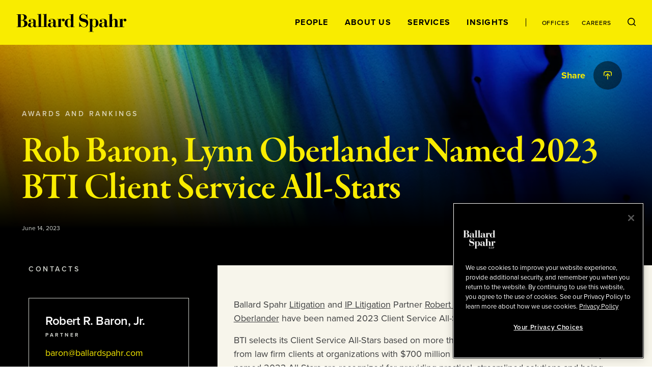

--- FILE ---
content_type: text/html; charset=utf-8
request_url: https://www.ballardspahr.com/Insights/News/2023/06/Rob-Baron-Lynn-Oberlander-Named-2023-BTI-Client-Service-All-Stars
body_size: 21136
content:
<!doctype html>
<html data-n-head-ssr lang="en" data-n-head="%7B%22lang%22:%7B%22ssr%22:%22en%22%7D%7D">
  <head >
    <meta data-n-head="ssr" charset="utf-8"><meta data-n-head="ssr" name="viewport" content="width=device-width, initial-scale=1.0"><meta data-n-head="ssr" http-equiv="X-UA-Compatible" content="IE=Edge"><meta data-n-head="ssr" data-hid="description" name="description" content="Ballard Spahr Litigation and IP Litigation Partner Robert R. Baron, Jr. and Litigation Of Counsel Lynn Oberlander have been named 2023 Client Service All-Stars by The BTI Consulting Group."><meta data-n-head="ssr" data-hid="keywords" name="keywords" content=""><meta data-n-head="ssr" data-hid="referrer" name="referrer" content="no-referrer-when-downgrade"><meta data-n-head="ssr" data-hid="og:title" property="og:title" content="Rob Baron, Lynn Oberlander Named 2023 BTI Client Service All-Stars | News | Insights | Ballard Spahr"><meta data-n-head="ssr" data-hid="og:description" property="og:description" content=""><meta data-n-head="ssr" data-hid="og:image" property="og:image" content="/-/jssmedia/main/socialmedia/linkedin-graphic_general_colorful.jpg?rev=4869c25457e748268b6790844ec1d468&amp;hash=061D5EC08A6A313F07A4FD932B0736B2"><meta data-n-head="ssr" data-hid="og:url" property="og:url" content="https://www.ballardspahr.com/insights/news/2023/06/rob-baron-lynn-oberlander-named-2023-bti-client-service-all-stars"><meta data-n-head="ssr" data-hid="twitter:card" name="twitter:card" content="summary_large_image"><meta data-n-head="ssr" data-hid="twitter:title" name="twitter:title" content="Rob Baron, Lynn Oberlander Named 2023 BTI Client Service All-Stars | News | Insights | Ballard Spahr"><meta data-n-head="ssr" data-hid="twitter:description" name="twitter:description" content=""><meta data-n-head="ssr" data-hid="twitter:image" name="twitter:image" content="/-/jssmedia/main/socialmedia/linkedin-graphic_general_colorful.jpg?rev=4869c25457e748268b6790844ec1d468&amp;hash=061D5EC08A6A313F07A4FD932B0736B2"><meta data-n-head="ssr" data-hid="twitter:site" name="twitter:site" content="@BallardSpahrLLP"><meta data-n-head="ssr" data-hid="robots" name="robots" content="index,follow"><title>Rob Baron, Lynn Oberlander Named 2023 BTI Client Service All-Stars | News | Insights | Ballard Spahr</title><link data-n-head="ssr" rel="shortcut icon" href="/images/favicon.ico?v=1.0.0" type="image/ico"><link data-n-head="ssr" rel="stylesheet" href="https://use.typekit.net/vgo5pjr.css"><link data-n-head="ssr" rel="canonical" id="canonical" href="https://www.ballardspahr.com/insights/news/2023/06/rob-baron-lynn-oberlander-named-2023-bti-client-service-all-stars"><script data-n-head="ssr" type="text/javascript" src="https://cdn.cookielaw.org/consent/81770613-7386-42d0-9cb5-7159e3bd653d/OtAutoBlock.js"></script><script data-n-head="ssr" type="text/javascript" src="https://cdn.cookielaw.org/scripttemplates/otSDKStub.js" charset="UTF-8" data-domain-script="81770613-7386-42d0-9cb5-7159e3bd653d"></script><script data-n-head="ssr" data-pbody="false">function OptanonWrapper() { }</script><script data-n-head="ssr">
            (function(w,d,s,l,i){w[l]=w[l]||[];w[l].push({'gtm.start':
            new Date().getTime(),event:'gtm.js'});var f=d.getElementsByTagName(s)[0],
            j=d.createElement(s),dl=l!='dataLayer'?'&l='+l:'';j.async=true;j.src=
            'https://www.googletagmanager.com/gtm.js?id='+i+dl;f.parentNode.insertBefore(j,f);
            })(window,document,'script','dataLayer','GTM-MV3HNPL');
          </script><script data-n-head="ssr">!function(r){var i=document.createElement("img");i.setAttribute("src","//ballardspahr.vuturevx.com/security/tracker.gif?referer="+encodeURIComponent(r))}(document.referrer);</script><link rel="preload" href="/_nuxt/94e5d6a.js" as="script"><link rel="preload" href="/_nuxt/cae00ab.js" as="script"><link rel="preload" href="/_nuxt/014d2c9.js" as="script"><link rel="preload" href="/_nuxt/aed0771.js" as="script"><link rel="preload" href="/_nuxt/d5f6fe6.js" as="script"><style data-vue-ssr-id="329dd762:0 734d8a41:0 0f4c1d73:0 29679c12:0 43831ab1:0 086e1d22:0 729da541:0 73228576:0 21726ad3:0 22f92033:0 70103c9c:0 b79de3e4:0 4674e3bc:0 3a5d02b2:0 bd049076:0 2843bbb4:0 ebcfcf94:0 26861495:0 c25ec700:0 3a9680e4:0 2e78b8c0:0 8b4307b8:0 248e0443:0 0bcdab4b:0 69ee86bd:0 775cb2df:0 d3afcb50:0 c4b3cc04:0 52f30ac6:0 5d02027b:0 6e2af0e8:0 302b5136:0 6b2eaaf0:0 3e4fe67c:0 5ac2ae7f:0 30054000:0 2bc9b12c:0 b164ca38:0 269d1c2a:0 41a9980a:0 e93368ce:0 c1a36894:0 71cac822:0 85552b0e:0 4ebbd1c4:0 641bada2:0 13bd2c70:0 7decb48f:0 59997f3e:0">/*! modern-normalize v3.0.1 | MIT License | https://github.com/sindresorhus/modern-normalize */*,:after,:before{box-sizing:border-box}html{font-family:system-ui,-apple-system,Segoe UI,Roboto,Ubuntu,Cantarell,Noto Sans,sans-serif,"Segoe UI",Helvetica,Arial,"Apple Color Emoji","Segoe UI Emoji";line-height:1.15;-webkit-text-size-adjust:100%;-moz-tab-size:4;-o-tab-size:4;tab-size:4}body{margin:0}b,strong{font-weight:bolder}code,kbd,pre,samp{font-family:ui-monospace,SFMono-Regular,Consolas,"Liberation Mono",Menlo,monospace;font-size:1em}small{font-size:80%}sub,sup{font-size:75%;line-height:0;position:relative;vertical-align:baseline}sub{bottom:-.25em}sup{top:-.5em}table{border-color:currentcolor}button,input,optgroup,select,textarea{font-family:inherit;font-size:100%;line-height:1.15;margin:0}[type=button],[type=reset],[type=submit],button{-webkit-appearance:button}legend{padding:0}progress{vertical-align:baseline}::-webkit-inner-spin-button,::-webkit-outer-spin-button{height:auto}[type=search]{-webkit-appearance:textfield;outline-offset:-.125rem}::-webkit-search-decoration{-webkit-appearance:none}::-webkit-file-upload-button{-webkit-appearance:button;font:inherit}summary{display:list-item}html{box-sizing:border-box;font-family:sans-serif;font-size:100%;line-height:1.5em}*,:after,:before{box-sizing:inherit;outline:none}body{text-rendering:optimizeLegibility;-webkit-font-smoothing:antialiased;-moz-osx-font-smoothing:grayscale;font-family:proxima-nova,sans-serif;font-style:normal;font-weight:400}main{display:block}a{-webkit-text-decoration:none;text-decoration:none}a,button{color:inherit}button{background:none;border:none;margin:0;padding:0}a,button{cursor:pointer}a:focus,button:focus{outline:.0625rem dotted}ul{margin:0;padding:0}li{list-style-type:none;margin-bottom:0}h1,h2,h3,h4,h5,h6,p{margin:0}fieldset{border:0;margin:0;padding:0}figure{margin:0}address{font-style:normal}img{max-width:100%}input{background-color:hsla(0,0%,100%,0);border:none}input:invalid{box-shadow:none}@media (-ms-high-contrast:active),(-ms-high-contrast:none){input::-ms-clear{display:none}}.svg-icon{height:1em;height:var(--svg-icon__size,1em);width:1em;width:var(--svg-icon__size,1em);fill:inherit;fill:var(--svg-icon__color,inherit);display:inline-block;font-size:inherit;transition:stroke .25s ease-in-out,fill .25s ease-in-out;vertical-align:-.125em}
.nuxt-progress{background-color:#000;height:.125rem;left:0;opacity:1;position:fixed;right:0;top:0;transition:width .1s,opacity .4s;width:0;z-index:999999}.nuxt-progress.nuxt-progress-notransition{transition:none}.nuxt-progress-failed{background-color:red}
.DefaultLayout{display:flex;flex-direction:column;min-height:100vh}.DefaultLayout__wrapper{flex-grow:1}.DefaultLayout__wrapper--bg-light{background-color:#f7f5eb}.DefaultLayout__wrapper--bg-dark{background-color:#000}.DefaultLayout__nav{position:fixed;top:0;width:100vw;z-index:9}.DefaultLayout__main-content--is-homepage{display:flex;flex-direction:column;justify-content:center}.DefaultLayout__skip{left:0;opacity:0;padding:.25em .5em;position:fixed;top:0;z-index:-1}.DefaultLayout__skip:focus{opacity:1;z-index:10}.DefaultLayout--is-homepage .DefaultLayout__homepage-wrapper{display:flex;flex-direction:column;flex-grow:1}.DefaultLayout--is-homepage .DefaultLayout__main-content--is-homepage{flex-grow:1}@media(min-width:1024px)and (-ms-high-contrast:active),(min-width:1024px)and (-ms-high-contrast:none){.DefaultLayout--is-homepage{height:0}}@media(min-width:1024px){.DefaultLayout--is-homepage .DefaultLayout__nav{position:relative;width:15rem}.DefaultLayout--is-homepage .DefaultLayout__homepage-wrapper{flex-direction:row}.DefaultLayout--is-homepage .DefaultLayout__main-content{flex-grow:0;width:calc(100% - 15rem)}.DefaultLayout--is-homepage .DefaultLayout__footer{width:100%}}
#experience-editor .DefaultLayout__nav{position:relative}
@media print{#__layout .DefaultLayout__nav{position:relative}#__layout *{color:#000}}
.GlobalNavigation:before{background-color:#f9ec00;content:"";height:100%;left:0;position:absolute;top:0;width:100%;z-index:-1}.GlobalNavigation__logo-container{display:flex;flex-direction:column;justify-content:center}.GlobalNavigation__logo-wrapper{margin:0 2rem}.GlobalNavigation__logo{display:block;width:8.4375rem}.GlobalNavigation__container{display:flex;flex-wrap:wrap}.GlobalNavigation__menu{order:1;width:100%}.GlobalNavigation__mobile-search{margin-left:auto;margin-right:auto;max-width:31.25rem;width:100%}.GlobalNavigation__buttons{flex-grow:1;padding:2rem;text-align:right}@media(max-width:1023px){.GlobalNavigation__menu{background-color:#000;height:calc(100vh - 5.5rem);left:0;overflow:auto;padding:2rem 2rem 7rem;position:absolute;top:100%;transform:translate3d(0,-100%,0);width:100vw;z-index:-2;-webkit-overflow-scrolling:touch;transition:transform .25s ease-in-out}.GlobalNavigation__menu--is-open{transform:translateZ(0)}.GlobalNavigation__menu-contents{display:flex;flex-direction:column;justify-content:space-between;min-height:100%}.GlobalNavigation__primary-links{flex-grow:1;margin-top:3rem}}@media(max-width:1023px)and (-ms-high-contrast:active),(max-width:1023px)and (-ms-high-contrast:none){.GlobalNavigation__primary-links{height:100%}}@media(max-width:1023px){.GlobalNavigation__secondary-links{margin-top:3rem}.GlobalNavigation--is-homepage .GlobalNavigation__logo-homepage,.GlobalNavigation__desktop-search{display:none}}@media(min-width:768px){.GlobalNavigation__mobile-search{margin-top:3rem}}@media(min-width:1024px){.GlobalNavigation--is-non-homepage .GlobalNavigation__logo-container{align-items:flex-start;display:flex;flex-direction:column;flex-grow:1;justify-content:center}.GlobalNavigation--is-non-homepage .GlobalNavigation__logo{width:13.5625rem}.GlobalNavigation--is-non-homepage .GlobalNavigation__mobile-search{display:none}.GlobalNavigation--is-non-homepage .GlobalNavigation__container{flex-wrap:nowrap}.GlobalNavigation--is-non-homepage .GlobalNavigation__menu{flex-grow:1;order:0;width:auto}.GlobalNavigation--is-non-homepage .GlobalNavigation__menu--search-is-open{display:none}.GlobalNavigation--is-non-homepage .GlobalNavigation__menu-contents{align-items:center;display:flex;height:100%;justify-content:flex-end}.GlobalNavigation--is-non-homepage .GlobalNavigation__buttons{flex-grow:0}.GlobalNavigation--is-non-homepage .GlobalNavigation__mobile-menu{display:none}.GlobalNavigation--is-non-homepage .GlobalNavigation__desktop-search{display:block}.GlobalNavigation--is-homepage{height:100%}.GlobalNavigation--is-homepage .GlobalNavigation__container{align-items:center;flex-direction:column;flex-wrap:nowrap;height:100%;padding:2rem 0 1rem}.GlobalNavigation--is-homepage .GlobalNavigation__logo{display:none}.GlobalNavigation--is-homepage .GlobalNavigation__logo-homepage{width:9.375rem}.GlobalNavigation--is-homepage .GlobalNavigation__menu{display:flex;flex-direction:column;flex-grow:1;padding:2rem}.GlobalNavigation--is-homepage .GlobalNavigation__menu-contents{display:flex;flex-direction:column;flex-grow:1;height:100%;justify-content:space-between}.GlobalNavigation--is-homepage .GlobalNavigation__menu-contents:before{content:"";display:block}.GlobalNavigation--is-homepage .GlobalNavigation__mobile-search{display:none}.GlobalNavigation--is-homepage .GlobalNavigation__primary-links{flex-grow:1;margin-bottom:2rem}}@media(min-width:1024px)and (-ms-high-contrast:active),(min-width:1024px)and (-ms-high-contrast:none){.GlobalNavigation--is-homepage .GlobalNavigation__primary-links{height:100%}}@media(min-width:1024px){.GlobalNavigation--is-homepage .GlobalNavigation__buttons{display:none}}
@media print{#__layout .GlobalNavigation:before,#__layout .GlobalNavigation__buttons,#__layout .GlobalNavigation__menu{display:none}}
.TransitionFadeIn--down-enter,.TransitionFadeIn--down-leave-to,.TransitionFadeIn--left-enter,.TransitionFadeIn--left-leave-to,.TransitionFadeIn--right-enter,.TransitionFadeIn--right-leave-to,.TransitionFadeIn--up-enter,.TransitionFadeIn--up-leave-to,.TransitionFadeIn-enter,.TransitionFadeIn-leave-to{opacity:0}.TransitionFadeIn--down-enter .TransitionFadeIn--down-leave-to,.TransitionFadeIn--down-enter .TransitionFadeIn--left-leave-to,.TransitionFadeIn--down-enter .TransitionFadeIn--right-leave-to,.TransitionFadeIn--down-enter .TransitionFadeIn--up-leave-to,.TransitionFadeIn--down-enter .TransitionFadeIn-leave-to,.TransitionFadeIn--left-enter .TransitionFadeIn--down-leave-to,.TransitionFadeIn--left-enter .TransitionFadeIn--left-leave-to,.TransitionFadeIn--left-enter .TransitionFadeIn--right-leave-to,.TransitionFadeIn--left-enter .TransitionFadeIn--up-leave-to,.TransitionFadeIn--left-enter .TransitionFadeIn-leave-to,.TransitionFadeIn--right-enter .TransitionFadeIn--down-leave-to,.TransitionFadeIn--right-enter .TransitionFadeIn--left-leave-to,.TransitionFadeIn--right-enter .TransitionFadeIn--right-leave-to,.TransitionFadeIn--right-enter .TransitionFadeIn--up-leave-to,.TransitionFadeIn--right-enter .TransitionFadeIn-leave-to,.TransitionFadeIn--up-enter .TransitionFadeIn--down-leave-to,.TransitionFadeIn--up-enter .TransitionFadeIn--left-leave-to,.TransitionFadeIn--up-enter .TransitionFadeIn--right-leave-to,.TransitionFadeIn--up-enter .TransitionFadeIn--up-leave-to,.TransitionFadeIn--up-enter .TransitionFadeIn-leave-to,.TransitionFadeIn-enter .TransitionFadeIn--down-leave-to,.TransitionFadeIn-enter .TransitionFadeIn--left-leave-to,.TransitionFadeIn-enter .TransitionFadeIn--right-leave-to,.TransitionFadeIn-enter .TransitionFadeIn--up-leave-to,.TransitionFadeIn-enter .TransitionFadeIn-leave-to{opacity:1}.TransitionFadeIn-enter-active,.TransitionFadeIn-leave-active{transition:opacity .25s ease-in-out}.TransitionFadeIn--down-enter-active,.TransitionFadeIn--down-leave-active,.TransitionFadeIn--left-enter-active,.TransitionFadeIn--left-leave-active,.TransitionFadeIn--right-enter-active,.TransitionFadeIn--right-leave-active,.TransitionFadeIn--up-enter-active,.TransitionFadeIn--up-leave-active{transition:opacity .25s ease-in-out,transform .25s ease-in-out}.TransitionFadeIn--down-enter .TransitionFadeIn--down-leave-to,.TransitionFadeIn--down-enter .TransitionFadeIn--left-leave-to,.TransitionFadeIn--down-enter .TransitionFadeIn--right-leave-to,.TransitionFadeIn--down-enter .TransitionFadeIn--up-leave-to,.TransitionFadeIn--left-enter .TransitionFadeIn--down-leave-to,.TransitionFadeIn--left-enter .TransitionFadeIn--left-leave-to,.TransitionFadeIn--left-enter .TransitionFadeIn--right-leave-to,.TransitionFadeIn--left-enter .TransitionFadeIn--up-leave-to,.TransitionFadeIn--right-enter .TransitionFadeIn--down-leave-to,.TransitionFadeIn--right-enter .TransitionFadeIn--left-leave-to,.TransitionFadeIn--right-enter .TransitionFadeIn--right-leave-to,.TransitionFadeIn--right-enter .TransitionFadeIn--up-leave-to,.TransitionFadeIn--up-enter .TransitionFadeIn--down-leave-to,.TransitionFadeIn--up-enter .TransitionFadeIn--left-leave-to,.TransitionFadeIn--up-enter .TransitionFadeIn--right-leave-to,.TransitionFadeIn--up-enter .TransitionFadeIn--up-leave-to{transform:translateZ(0)}.TransitionFadeIn--up-enter,.TransitionFadeIn--up-leave-to{transform:translate3d(0,100%,0)}.TransitionFadeIn--down-enter,.TransitionFadeIn--down-leave-to{transform:translate3d(0,-100%,0)}.TransitionFadeIn--left-enter,.TransitionFadeIn--left-leave-to{transform:translate3d(100%,0,0)}.TransitionFadeIn--right-enter,.TransitionFadeIn--right-leave-to{transform:translate3d(-100%,0,0)}
.GlobalNavMobileSearch__form{background-color:#fff;display:flex;justify-content:space-between;padding:1rem}.GlobalNavMobileSearch__input-label{position:relative;width:calc(100% - 1.6875rem)}.GlobalNavMobileSearch__input{color:#000;font-family:proxima-nova,sans-serif;font-size:1.125rem;font-style:normal;font-weight:500;line-height:1.15;padding:0;width:100%}.GlobalNavMobileSearch__input :-moz-placeholder,.GlobalNavMobileSearch__input :-ms-input-placeholder,.GlobalNavMobileSearch__input ::-moz-placeholder,.GlobalNavMobileSearch__input ::-webkit-input-placeholder{color:#3d3e3f;font-family:proxima-nova,sans-serif;font-size:.875rem;font-style:normal;font-weight:500;line-height:1.214}.GlobalNavMobileSearch__placeholder-text{display:none}@media (-ms-high-contrast:active),(-ms-high-contrast:none){.GlobalNavMobileSearch__placeholder-text{color:#000;display:block;font-family:proxima-nova,sans-serif;font-size:1.125rem;font-style:normal;font-weight:500;left:0;line-height:1.15;pointer-events:none;position:absolute;top:50%;transform:translate3d(0,-50%,0)}}
.GlobalNavPrimaryLinks{display:flex;flex-direction:column;justify-content:space-between}.GlobalNavPrimaryLinks__container{text-align:center}@media(max-height:699px){.GlobalNavPrimaryLinks{max-height:none!important}}@media(max-width:1023px){.GlobalNavPrimaryLinks__container:not(:first-child){margin-top:1rem}}@media(min-width:1024px){.GlobalNavPrimaryLinks--is-non-homepage{display:flex;flex-direction:row}.GlobalNavPrimaryLinks--is-non-homepage .GlobalNavPrimaryLinks__container:not(:first-child){margin-left:1.5rem;margin-top:0}}@media(min-width:1200px){.GlobalNavPrimaryLinks--is-non-homepage .GlobalNavPrimaryLinks__container:not(:first-child){margin-left:2rem}}
.GlobalNavPrimaryLink{color:#f9ec00;font-family:proxima-nova,sans-serif;font-size:1rem;font-style:normal;font-weight:700;letter-spacing:.08em;line-height:1;position:relative;text-transform:uppercase}.GlobalNavPrimaryLink:after{border:.0625rem solid;border-radius:50%;content:"";height:.25rem;left:50%;opacity:0;position:absolute;top:calc(100% + .5rem);transform:translate3d(-50%,-50%,0);transition:opacity .25s ease-in-out;width:.25rem}.GlobalNavPrimaryLink:hover:after{opacity:1}.GlobalNavPrimaryLink.nuxt-link-active:after{background-color:currentColor;opacity:1}@media(max-width:1023px){.GlobalNavPrimaryLink:after{left:calc(100% + .5rem);top:50%}}@media(min-width:1024px){.GlobalNavPrimaryLink{color:#000}.GlobalNavPrimaryLink--right-aligned:after{left:calc(100% + .5rem);top:50%}}
.GlobalNavSecondaryLinks{display:flex;justify-content:center}.GlobalNavSecondaryLinks__container:not(:last-child){margin-right:.875rem;padding-right:.875rem;position:relative}.GlobalNavSecondaryLinks__container:not(:last-child):after{background-color:#000;content:"";height:1rem;left:100%;position:absolute;top:50%;transform:translate3d(-50%,-50%,0);width:.0625rem}@media(min-width:1024px){.GlobalNavSecondaryLinks--is-non-homepage{margin-left:1.5rem;padding-left:1.5rem;position:relative}.GlobalNavSecondaryLinks--is-non-homepage:before{background-color:#000;content:"";height:1rem;left:0;position:absolute;top:50%;transform:translate3d(0,-50%,0);width:.0625rem}.GlobalNavSecondaryLinks--is-non-homepage .GlobalNavSecondaryLinks__container:not(:last-child){margin-right:1.5rem;padding-right:0}.GlobalNavSecondaryLinks--is-non-homepage .GlobalNavSecondaryLinks__container:not(:last-child):after{content:none}}@media(min-width:1200px){.GlobalNavSecondaryLinks--is-non-homepage{margin-left:2rem;padding-left:2rem}.GlobalNavSecondaryLinks--is-non-homepage .GlobalNavPrimaryLinks__container:not(:last-child){margin-right:2rem}}
.GlobalNavSecondaryLink{color:#f9ec00;font-family:proxima-nova,sans-serif;font-size:.75rem;font-style:normal;font-weight:500;letter-spacing:.08em;line-height:1;position:relative;text-transform:uppercase}.GlobalNavSecondaryLink:after{border:.0625rem solid;border-radius:50%;content:"";height:.25rem;left:50%;opacity:0;position:absolute;top:calc(100% + .5rem);transform:translate3d(-50%,-50%,0);transition:opacity .25s ease-in-out;width:.25rem}.GlobalNavSecondaryLink:hover:after{opacity:1}.GlobalNavSecondaryLink.nuxt-link-active:after{background-color:currentColor;opacity:1}.GlobalNavSecondaryLink--right-aligned:after{left:calc(100% + .5rem);top:50%}@media(min-width:1024px){.GlobalNavSecondaryLink{color:#000}}
.GlobalNavDesktopSearch__input-label{background-color:#fff;display:flex;flex-direction:column;height:100%;justify-content:center;position:absolute;right:0;top:0}.GlobalNavDesktopSearch__placeholder-text{display:none}@media (-ms-high-contrast:active),(-ms-high-contrast:none){.GlobalNavDesktopSearch__placeholder-text{color:#3d3e3f;display:block;font-family:proxima-nova,sans-serif;font-size:1.125rem;font-style:normal;font-weight:500;left:2.0625rem;line-height:1.222;pointer-events:none;position:absolute;top:50%;transform:translate3d(0,-50%,0)}}.GlobalNavDesktopSearch__input{color:#3d3e3f;font-family:proxima-nova,sans-serif;font-size:1.125rem;font-style:normal;font-weight:500;line-height:1.222;margin-left:2rem;margin-right:3.125rem;width:18.75rem}.GlobalNavDesktopSearch__button{position:relative}
.GlobalNavMenuButton{position:relative}.GlobalNavMenuButton:after,.GlobalNavMenuButton:before{background-color:#000;content:"";display:block;height:.0625rem;position:absolute;transform:rotate(0deg);transition:top .25s .25s,transform .25s ease-in-out;width:100%}.GlobalNavMenuButton:before{top:0}.GlobalNavMenuButton:after{top:100%}.GlobalNavMenuButton--is-open:after,.GlobalNavMenuButton--is-open:before{top:50%;transition:top .25s ease-in-out,transform .25s .25s}.GlobalNavMenuButton--is-open:before{transform:rotate(45deg)}.GlobalNavMenuButton--is-open:after{transform:rotate(-45deg)}.GlobalNavMenuButton--is-open .GlobalNavMenuButton__label{opacity:0;transition:opacity .25s ease-in-out}.GlobalNavMenuButton__label{color:#000;font-family:proxima-nova,sans-serif;font-size:.6875rem;font-style:normal;font-weight:700;line-height:2;text-transform:uppercase;transition:opacity .125s .25s}
._Page--is-homepage{display:flex;flex-direction:column;flex-grow:1;justify-content:center;margin-top:5.5rem;padding:2rem 0;position:relative}@media(min-width:450px){._Page--is-homepage{padding:3rem 0}}@media(min-width:768px){._Page--is-homepage{padding:4rem 0}}@media(min-width:1024px){._Page--is-homepage{height:100%;margin-top:0}}
.InteriorPageHeader{color:#f9ec00;margin-top:5.5rem;position:relative}#experience-editor .InteriorPageHeader{margin-top:0}.InteriorPageHeader:before{background-color:#000;content:"";display:block;height:100%;left:0;position:absolute;top:0;width:100%}.InteriorPageHeader__image{background-position:50% 50%;background-size:cover;height:100%;left:0;position:absolute;top:0;width:100%}.InteriorPageHeader__image:after{background:linear-gradient(1turn,#000 16.7%,rgba(0,0,0,.2));background-blend-mode:darken;content:"";display:block;height:100%;left:0;position:absolute;top:0;width:100%}.InteriorPageHeader__container{padding:7rem 0 2rem;position:relative}.InteriorPageHeader__container--mobile-large-title-padding{padding-top:4rem}.InteriorPageHeader__container--mobile-no-padding{padding-top:1rem}.InteriorPageHeader__eyebrow{color:hsla(0,0%,100%,.7);font-family:proxima-nova,sans-serif;font-size:.625rem;font-style:normal;font-weight:700;letter-spacing:.35em;line-height:1.2;margin-bottom:2rem;text-transform:uppercase}.InteriorPageHeader__title{font-size:4.5rem;letter-spacing:-1px}.InteriorPageHeader__title,.InteriorPageHeader__title--is-large{font-family:garamond-premier-pro-display,serif;font-style:normal;font-weight:600;line-height:1}.InteriorPageHeader__title--is-large{font-size:6rem}.InteriorPageHeader__title--is-small{font-size:3rem}.InteriorPageHeader__title--is-extra-small,.InteriorPageHeader__title--is-small{font-family:garamond-premier-pro-subhead,serif;font-style:normal;font-weight:600;letter-spacing:-.01em;line-height:1.1}.InteriorPageHeader__title--is-extra-small{font-size:2.25rem}.InteriorPageHeader__description{font-size:1.5rem;letter-spacing:-.0005em;line-height:1.2;margin-top:1rem}.InteriorPageHeader__author,.InteriorPageHeader__description{color:#fff;font-family:proxima-nova,sans-serif;font-style:normal;font-weight:400}.InteriorPageHeader__author{font-size:1.125rem;line-height:1.5;margin-top:2rem}.InteriorPageHeader__date{color:#d0d2cc;font-family:proxima-nova,sans-serif;font-size:.75rem;font-style:normal;font-weight:400;line-height:1.44;margin-top:2rem}.InteriorPageHeader__author+.InteriorPageHeader__date{margin-top:.5rem}.InteriorPageHeader__share{position:absolute;right:0;top:2rem;width:100%}@media(max-width:550px){.InteriorPageHeader__title{font-size:3rem}.InteriorPageHeader__title--is-large{font-size:4rem}.InteriorPageHeader__title--is-small{font-size:2.25rem}.InteriorPageHeader__title--is-extra-small{font-size:2rem}}@media(max-width:375px){.InteriorPageHeader__title{font-size:2.75rem}.InteriorPageHeader__title--is-large{font-size:3.5rem}.InteriorPageHeader__title--is-small{font-size:2rem}.InteriorPageHeader__title--is-extra-small{font-size:1.75rem}}@media(min-width:1024px){.InteriorPageHeader__eyebrow{font-family:proxima-nova,sans-serif;font-size:.875rem;font-style:normal;font-weight:600;letter-spacing:.25em;line-height:1.2;text-transform:uppercase}.InteriorPageHeader__title{font-family:garamond-premier-pro-display,serif;font-size:6rem;font-style:normal;font-weight:600;letter-spacing:-1px;line-height:1}.InteriorPageHeader__title--is-large{font-size:7.5rem}.InteriorPageHeader__title--is-small{font-size:4.5rem;letter-spacing:-1px;line-height:1}.InteriorPageHeader__title--is-extra-small,.InteriorPageHeader__title--is-small{font-family:garamond-premier-pro-subhead,serif;font-style:normal;font-weight:600}.InteriorPageHeader__title--is-extra-small{font-size:3rem;letter-spacing:-.01em;line-height:1.1}}@media(min-width:1200px){.InteriorPageHeader__container{display:flex;flex-direction:column;justify-content:center;padding:8rem 0}.InteriorPageHeader__container--has-extra-components{padding:8rem 0 4rem}.InteriorPageHeader__title-container{align-items:center;display:flex;justify-content:space-between}.InteriorPageHeader__title{padding-right:2rem;width:calc(100% - 30rem)}.InteriorPageHeader__title--is-large{font-size:9.375rem}.InteriorPageHeader__title--no-description{padding-right:0;width:100%}.InteriorPageHeader__description{font-family:proxima-nova,sans-serif;font-size:2.4375rem;font-style:normal;font-weight:400;letter-spacing:-.0005em;line-height:1.2;margin-top:0;max-width:30rem}}@media(min-width:1440px){.InteriorPageHeader__title--is-large{font-family:garamond-premier-pro-display,serif;font-size:11.25rem;font-style:normal;font-weight:600;letter-spacing:-8px;line-height:1}}
@media print{#__layout .InteriorPageHeader{padding:0}#__layout .InteriorPageHeader__container{padding-top:0}}
.LazyImage__exp-editor--img img{width:100%}.LazyImage__exp-editor--bg img{height:100%;left:0;-o-object-fit:cover;object-fit:cover;-o-object-position:50% 50%;object-position:50% 50%;position:absolute;top:0;width:100%}
.MaxWidth{margin-left:auto;margin-right:auto;padding-left:2rem;padding-right:2rem}.MaxWidth--no-padding{padding-left:0;padding-right:0}.MaxWidth--widest{max-width:90rem}.MaxWidth--between-medium-narrow{max-width:62.9375rem}.MaxWidth--medium,.MaxWidth--percent-90{max-width:78.625rem}.MaxWidth--narrow{max-width:55rem}@media(min-width:1440px){.MaxWidth--percent-90{max-width:90%}}
@media print{#__layout .SocialShareWidget{display:none}}
.SocialShareLinks{--SocialShareLinks__spacing:0.25rem}.SocialShareLinks__links{align-items:center;display:flex;justify-content:flex-end}.SocialShareLinks__container:not(:last-child){margin-right:var(--SocialShareLinks__spacing)}.SocialShareLinks__label{opacity:0}.SocialShareLinks__label--is-visible{opacity:1;transition:opacity .25s .25s}.SocialShareLinks__button--close{--SocialShareCta__size:1.625rem}.SocialShareLinks__pdf{--SocialShareCta__size:1.5rem}@media(min-width:601px){.SocialShareLinks{--SocialShareLinks__spacing:0.75rem}}@media(min-width:769px){.SocialShareLinks{--SocialShareLinks__spacing:0.25rem}}@media(min-width:1025px){.SocialShareLinks{--SocialShareLinks__spacing:1rem}}
@media print{#__layout .SocialShareLinks{display:none}}
.SectionSubhead{font-family:proxima-nova,sans-serif;font-size:1.125rem;font-style:normal;font-weight:700;line-height:1.5}
.SocialShareCta{border-radius:50%;display:block;height:1.75rem;position:relative;transition:background-color .25s ease-in-out;width:1.75rem}.SocialShareCta--dark{background-color:rgba(0,0,0,.5)}.SocialShareCta--dark-is-active,.SocialShareCta--dark:hover{background-color:#f9ec00}.SocialShareCta--dark-is-active .SocialShareCta__icon,.SocialShareCta--dark:hover .SocialShareCta__icon{fill:#000;color:#000}.SocialShareCta--light{background-color:#fff}.SocialShareCta--light-is-active,.SocialShareCta--light:hover{background-color:#f9ec00}.SocialShareCta__icon.SocialShareCta__icon{height:1rem;height:var(--SocialShareCta__size,16px);left:50%;position:absolute;top:50%;transform:translate3d(-50%,-50%,0);transition:fill .25s ease-in-out,color .25s ease-in-out;width:1rem;width:var(--SocialShareCta__size,16px)}.SocialShareCta__icon.SocialShareCta__icon--dark{fill:#f9ec00}.SocialShareCta__icon.SocialShareCta__icon--light{fill:#000}@media(min-width:375px){.SocialShareCta{height:2rem;width:2rem}}@media(min-width:450px){.SocialShareCta{height:2.5rem;width:2.5rem}}@media(min-width:1024px){.SocialShareCta{height:3.5rem;width:3.5rem}.SocialShareCta__icon{height:1.125rem;height:var(--SocialShareCta__size,18px);width:1.125rem;width:var(--SocialShareCta__size,18px)}}
.TwoColumn{background-color:#000}.TwoColumn--with-header-padding{margin-top:5.5rem}#experience-editor .TwoColumn--with-header-padding{margin-top:0}.TwoColumn__column-left{background-color:#000}.TwoColumn__column-right{background-color:#f7f5eb}@media(max-width:767px){.TwoColumn__column-left--after-content{padding-top:2rem}}@media(min-width:768px){.TwoColumn{--TwoColumn__left-width:21.875rem;--TwoColumn__right-width:calc(100% - var(--TwoColumn__left-width))}.TwoColumn__grid{display:flex}.TwoColumn__column-left{width:var(--TwoColumn__left-width)}.TwoColumn__content-left--no-image{padding-top:0}.TwoColumn__column-right{order:1;width:var(--TwoColumn__right-width)}}@media(min-width:1024px){.TwoColumn{--TwoColumn__left-width:33.333%;--TwoColumn__right-width:66.666%}}@media(min-width:1441px){.TwoColumn{--TwoColumn__left-width:30rem;--TwoColumn__right-width:calc(100% - 30rem)}}
.MainSectionBlock{--MainSectionBlock__end-spacing:2rem;--MainSectionBlock__regular-spacing:2rem;--MainSectionBlock__with-header-spacing:1rem;background-color:#f7f5eb}.Tabs+.MainSectionBlock{--MainSectionBlock__padding-top-override:0}.MainSectionBlock__container{padding-bottom:var(--MainSectionBlock__padding-bottom-override,var(--MainSectionBlock__regular-spacing));padding-top:var(--MainSectionBlock__padding-top-override,var(--MainSectionBlock__end-spacing))}.MainSectionBlock__container.MainSectionBlock__container--is-ending{padding-bottom:var(--MainSectionBlock__padding-bottom-override,var(--MainSectionBlock__end-spacing))}.MainSectionBlock:not(:first-of-type) .MainSectionBlock__container{border-top:.0625rem solid #7e8082;padding-top:var(--MainSectionBlock__padding-top-override,var(--MainSectionBlock__regular-spacing))}.MainSectionBlock:not(:first-of-type) .MainSectionBlock__container--has-header{padding-top:var(--MainSectionBlock__padding-top-override,var(--MainSectionBlock__with-header-spacing))}.MainSectionBlock__header{margin-bottom:var(--MainSectionBlock__regular-spacing)}.MainSectionBlock__content>:not(:first-child){margin-top:var(--MainSectionBlock__regular-spacing)}@media(min-width:768px){.MainSectionBlock{--MainSectionBlock__end-spacing:3rem;--MainSectionBlock__regular-spacing:2.5rem;--MainSectionBlock__with-header-spacing:1.5rem}}@media(min-width:1200px){.MainSectionBlock{--MainSectionBlock__end-spacing:4rem;--MainSectionBlock__regular-spacing:3rem;--MainSectionBlock__with-header-spacing:2rem}}
.RichTextWithShowMore__title{margin-bottom:1rem}.RichTextWithShowMore__cta{margin-top:1rem}.RichTextWithShowMore__additional-content{padding-top:1rem}@media(min-width:768px){.RichTextWithShowMore__cta{margin-top:2rem}}
@media print{#__layout .RichTextWithShowMore__cta{display:none}}
.RichText{font-family:proxima-nova,sans-serif;font-size:1.125rem;font-style:normal;font-weight:400;line-height:1.5;--RichText__final-font-size:var(--RichText__font-size,18px);color:#3d3e3f;color:var(--RichText__color,#3d3e3f);font-size:18px;font-size:var(--RichText__final-font-size);font-weight:var(--RichText__font-weight,400)}.RichText>*+*{margin-top:1rem}.RichText>*+h2,.RichText>*+h3,.RichText>*+h4,.RichText>*+h5{margin-top:1.5em}.RichText h2{font-size:3rem}.RichText h2,.RichText h3{font-family:garamond-premier-pro-subhead,serif;font-style:normal;font-weight:600;letter-spacing:-.01em;line-height:1.1}.RichText h3{font-size:2.25rem}.RichText h4{font-size:2rem}.RichText h4,.RichText h5{font-family:proxima-nova,sans-serif;font-style:normal;font-weight:600;letter-spacing:-1px;line-height:1.3}.RichText h5{font-size:1.625rem}.RichText h6{font-size:1.25rem;font-weight:600;letter-spacing:-.5px;line-height:1.1}.RichText b,.RichText h6,.RichText strong{font-family:proxima-nova,sans-serif;font-style:normal}.RichText b,.RichText strong{font-size:1.125rem;font-weight:700;line-height:1.5}.RichText figure,.RichText iframe,.RichText img{max-width:100%}.RichText img{height:auto!important}.RichText ol{padding-left:1.5em}.RichText ol ol{margin-left:1.5em}.RichText ol li{list-style-type:decimal}.RichText li+li{margin-top:1rem}.RichText ul ul{margin-left:1.5em}.RichText ul li{padding-left:1em;position:relative}.RichText ul li:before{left:0;position:absolute;transform:translate3d(0,-50%,0)}.RichText .scWebEditInput>ul>li:before,.RichText>ul>li:before{content:"•";font-size:1em;top:.8em}.RichText .scWebEditInput>ul>li>ul>li:before,.RichText>ul>li>ul>li:before{content:"○";font-size:.75em;top:1em}.RichText .scWebEditInput>ul>li>ul>li>ul>li:before,.RichText>ul>li>ul>li>ul>li:before{content:"■";font-size:.65em;top:1.1em}.RichText .scWebEditInput>ul>li>ul>li>ul>li li:before,.RichText>ul>li>ul>li>ul>li li:before{content:"•";font-size:1.5em;top:.45em}.RichText a,.RichText a:active,.RichText a:visited{font-size:inherit;-webkit-text-decoration:underline;text-decoration:underline}.RichText a:active:hover,.RichText a:hover,.RichText a:visited:hover{color:#000}.RichText blockquote,.RichText__pullquote{border-left:.125rem solid #000;font-size:1.5em;padding-left:.8333333333em}.RichText blockquote:not(:first-child),.RichText__pullquote:not(:first-child){margin-top:1.5em}.RichText blockquote:not(:last-child),.RichText__pullquote:not(:last-child){margin-bottom:1.5em}.RichText cite,.RichText__attribution{display:block;font-family:proxima-nova,sans-serif;font-size:1rem;font-style:normal;font-weight:700;line-height:1.44;margin-top:.625rem}.RichText figcaption{font-size:.75em}@media(min-width:1024px){.RichText h2{font-size:4.5rem;letter-spacing:-1px;line-height:1}.RichText h2,.RichText h3{font-family:garamond-premier-pro-subhead,serif;font-style:normal;font-weight:600}.RichText h3{font-size:3rem;letter-spacing:-.01em;line-height:1.1}.RichText h4{font-size:2.375rem}.RichText h4,.RichText h5{font-family:proxima-nova,sans-serif;font-style:normal;font-weight:600;letter-spacing:-1px;line-height:1.3}.RichText h5{font-size:2rem}.RichText h6{font-family:proxima-nova,sans-serif;font-size:1.5rem;font-style:normal;font-weight:600;letter-spacing:-.5px;line-height:1.1}}
.SectionHeader{font-family:garamond-premier-pro-subhead,serif;font-size:2.25rem;font-style:normal;font-weight:600;letter-spacing:-.01em;line-height:1.1}@media(min-width:1024px){.SectionHeader{font-family:garamond-premier-pro-subhead,serif;font-size:2.625rem;font-style:normal;font-weight:600;letter-spacing:-.01em;line-height:1.1}}@media(min-width:1200px){.SectionHeader{font-family:garamond-premier-pro-subhead,serif;font-size:3rem;font-style:normal;font-weight:600;letter-spacing:-.01em;line-height:1.1}}
.RelatedItems>:not(:first-child){margin-top:2rem}@media(min-width:701px)and (max-width:767px){.RelatedItems{display:flex;flex-wrap:wrap;justify-content:space-between}.RelatedItems>*{width:calc(50% - 1rem)}.RelatedItems>:nth-child(2){margin-top:0}}@media(min-width:1024px){.RelatedItems{display:flex;flex-wrap:wrap;justify-content:space-between}.RelatedItems>*{width:calc(50% - 1rem)}.RelatedItems>:nth-child(2){margin-top:0}}
.RelatedItem{--RelatedItem__icon-size:3rem;background-color:#f9ec00}.RelatedItem--theme-light{--RelatedItem__background-color:#fff;--RelatedItem__eyebrow-color:#3d3e3f;--RelatedItem__title-color:#000;--RelatedItem__date-background-color:#f9ec00;--RelatedItem__date-color:#000}.RelatedItem--theme-dark{--RelatedItem__background-color:#000;--RelatedItem__eyebrow-color:#d0d2cc;--RelatedItem__title-color:#fff;--RelatedItem__date-background-color:#000;--RelatedItem__date-color:#f9ec00;--RelatedItem__date-padding-top:0;--RelatedItem__border:0.0625rem solid #d0d2cc}.RelatedItem:hover .RelatedItem__grid{border-color:#f9ec00;box-shadow:-.5rem .5rem 1.25rem rgba(0,0,0,.1);transform:translate3d(.875rem,-.875rem,0)}.RelatedItem__link{display:block;height:100%}.RelatedItem__grid{background-color:var(--RelatedItem__background-color);border:var(--RelatedItem__border);height:100%;padding:2rem;transition:box-shadow .25s ease-in-out,transform .25s ease-in-out,border-color .25s ease-in-out}.RelatedItem__date-column{background-color:var(--RelatedItem__date-background-color);float:right;margin-bottom:.5rem;margin-left:.5rem;padding:.75rem;padding-top:var(--RelatedItem__date-padding-top,12px)}.RelatedItem__day{font-family:garamond-premier-pro-subhead,serif;font-size:3rem;font-weight:600;letter-spacing:-.01em;line-height:1.1}.RelatedItem__date-text,.RelatedItem__day{color:var(--RelatedItem__date-color);font-style:normal}.RelatedItem__date-text{font-family:proxima-nova,sans-serif;font-size:.875rem;font-weight:700;line-height:1.44}.RelatedItem__icon{display:block;height:var(--RelatedItem__icon-size);margin-bottom:1rem;width:var(--RelatedItem__icon-size)}.RelatedItem__tag{color:var(--RelatedItem__eyebrow-color);font-size:.625rem;font-weight:700;letter-spacing:.35em;line-height:1.2;margin-bottom:1rem;text-transform:uppercase}.RelatedItem__tag,.RelatedItem__title{font-family:proxima-nova,sans-serif;font-style:normal}.RelatedItem__title{color:var(--RelatedItem__title-color);font-size:1.25rem;font-weight:600;letter-spacing:-.5px;line-height:1.1}@media(min-width:1024px){.RelatedItem{--RelatedItem__icon-size:3.5rem}.RelatedItem__grid{min-height:17.125rem;padding:3rem}.RelatedItem__title{font-family:proxima-nova,sans-serif;font-size:1.5rem;font-style:normal;font-weight:600;letter-spacing:-.5px;line-height:1.1}}
.LoadMoreButton{margin-top:2rem}@media(min-width:768px){.LoadMoreButton{margin-top:2.5rem}}@media(min-width:1024px){.LoadMoreButton{margin-top:3rem}}
.Cta{align-items:center;color:var(--Cta__color);display:inline-flex;font-family:proxima-nova,sans-serif;font-size:.75rem;font-style:normal;font-weight:700;justify-content:space-between;letter-spacing:.2em;line-height:1;padding:.875rem 1rem;text-transform:uppercase;transition:background-color .25s ease-in-out}.Cta__icon{--svg-icon__color:var(--Cta__color);margin-left:.875rem;transition:fill .25s ease-in-out}@media (-ms-high-contrast:active),(-ms-high-contrast:none){.Cta__icon{height:1rem;width:1rem}}.Cta--theme-yellow{--Cta__color:#000;background-color:#f9ec00}.Cta--theme-yellow--active,.Cta--theme-yellow:hover{background-color:#fff766}.Cta--theme-black-white{--Cta__color:#fff;background-color:#000}.Cta--theme-black-white--active,.Cta--theme-black-white:hover{background-color:#3d3e3f}.Cta--theme-black-yellow{--Cta__color:#f9ec00;background-color:#000}@media (-ms-high-contrast:active),(-ms-high-contrast:none){.Cta--theme-black-yellow{color:#f9ec00!important}}.Cta--theme-black-yellow--active,.Cta--theme-black-yellow:hover{--Cta__color:#000;background-color:#f9ec00}@media (-ms-high-contrast:active),(-ms-high-contrast:none){.Cta--theme-black-yellow--active,.Cta--theme-black-yellow:hover{color:#000!important}.Cta--theme-black-yellow--active .Cta__icon,.Cta--theme-black-yellow:hover .Cta__icon{fill:#000}}.Cta--theme-gray{--Cta__color:#fff;background-color:#3d3e3f}.Cta--theme-gray--active,.Cta--theme-gray:hover{background-color:#7e8082!important}.Cta--theme-gray .Cta__icon{--svg-icon__color:#f9ec00}.Cta--theme-putty{--Cta__color:#000;background-color:#f7f5eb;border:.0625rem solid #d0d2cc;transition:background-color .25s ease-in-out,border-color .25s ease-in-out}.Cta--theme-putty--active,.Cta--theme-putty:hover{background-color:#fff;border-color:#fff}
@media print{#__layout .Cta{display:none}}
.ViewAllButton{margin-top:2rem}@media(min-width:768px){.ViewAllButton{margin-top:2.5rem}}@media(min-width:1024px){.ViewAllButton{margin-top:3rem}}
.InterrupterCTACard{--InterrupterCTACard__spacing:2rem;background-color:var(--InterrupterCTACard__background-color)}.InterrupterCTACard--theme-Yellow{--InterrupterCTACard__background-color:#f9ec00}.InterrupterCTACard--theme-White{--InterrupterCTACard__background-color:#fff}.InterrupterCTACard__image{background-position:50% 50%;background-size:cover;padding-bottom:85%;position:relative}.InterrupterCTACard__content{padding:var(--InterrupterCTACard__spacing)}.InterrupterCTACard__text{color:#3d3e3f;margin-top:1rem;--RichText__font-size:1rem}.InterrupterCTACard__cta{margin-top:var(--InterrupterCTACard__spacing)}@media(min-width:601px){.InterrupterCTACard__image{height:25rem;padding-bottom:0}}@media(min-width:768px){.InterrupterCTACard{--InterrupterCTACard__image-width:12.5rem;--InterrupterCTACard__spacing:2.5rem}.InterrupterCTACard__container{display:flex}}@media(min-width:768px)and (-ms-high-contrast:active),(min-width:768px)and (-ms-high-contrast:none){.InterrupterCTACard__content{width:100%}}@media(min-width:768px){.InterrupterCTACard__image{height:auto;width:var(--InterrupterCTACard__image-width)}.InterrupterCTACard__image+.InterrupterCTACard__content{width:calc(100% - var(--InterrupterCTACard__image-width))}.InterrupterCTACard__image--right{order:1}.InterrupterCTACard__text{--RichText__font-size:1.125rem}}@media(min-width:1200px){.InterrupterCTACard{--InterrupterCTACard__image-width:17.1875rem;--InterrupterCTACard__spacing:3rem}}
@media(max-width:767px){.TwoColumnLeft__professional-detail{width:100%!important}}@media(min-width:768px)and (min-height:901px){.TwoColumnLeft__professional-detail{left:0;position:sticky;top:5.5rem}}@media(min-width:768px)and (min-height:901px)and (-ms-high-contrast:active),(min-width:768px)and (min-height:901px)and (-ms-high-contrast:none){.TwoColumnLeft__professional-detail{position:static}}@media (-ms-high-contrast:active),(-ms-high-contrast:none){.TwoColumnLeft__professional-detail{width:100%!important}}
.AsideSectionBlock{--AsideSectionBlock__spacing:2rem}.AsideSectionBlock__header{color:#d0d2cc;font-family:proxima-nova,sans-serif;font-size:.875rem;font-style:normal;font-weight:600;letter-spacing:.25em;line-height:1.2;margin-bottom:var(--AsideSectionBlock__spacing);text-transform:uppercase}.AsideSectionBlock__content>:not(:first-child){margin-top:var(--AsideSectionBlock__spacing)}@media(min-width:1024px){.AsideSectionBlock{--AsideSectionBlock__spacing:2.5rem}}@media(min-width:1200px){.AsideSectionBlock{--AsideSectionBlock__spacing:3rem}}
.AsideWrapper{--AsideWrapper__vertical-spacing:2rem;--AsideWrapper__side-spacing:2rem;padding-bottom:2rem;padding-bottom:var(--AsideWrapper__vertical-spacing);padding-left:2rem;padding-left:var(--AsideWrapper__side-spacing);padding-right:2rem;padding-right:var(--AsideWrapper__side-spacing)}.AsideWrapper--top-padding,.AsideWrapper:not(:first-child):not(.AsideWrapper--no-top-padding){padding-top:var(--AsideWrapper__vertical-spacing)}.AsideWrapper--no-top-padding{padding-top:0}.AsideWrapper--no-bottom-padding{padding-bottom:0}@media(min-width:1024px){.AsideWrapper{--AsideWrapper__side-spacing:2.5rem}}@media(min-width:1200px){.AsideWrapper{--AsideWrapper__side-spacing:3.5rem}}@media(min-width:1440px){.AsideWrapper{--AsideWrapper__side-spacing:4.5rem}}
.AsideRelatedContacts__cta,.AsideRelatedContacts__items>*{margin-top:2rem}
.ContactCard{background-color:var(--ContactCard__background-color);padding:2rem}.ContactCard__name{font-size:1.25rem;font-weight:600;letter-spacing:-.5px;line-height:1.1;transition:color .25s ease-in-out}.ContactCard__name,.ContactCard__title{font-family:proxima-nova,sans-serif;font-style:normal}.ContactCard__title{color:var(--ContactCard__title-color);font-size:.625rem;font-weight:700;letter-spacing:.35em;line-height:1.2;margin-top:.5rem;text-transform:uppercase}.ContactCard__email-container{margin-top:1rem}.ContactCard__email{font-family:proxima-nova,sans-serif;font-size:1rem;font-style:normal;font-weight:400;line-height:1.5;transition:color .25s ease-in-out}.ContactCard__numbers{margin-top:1rem}.ContactCard--theme-light{--ContactCard__background-color:#fff;--ContactCard__title-color:#7e8082}.ContactCard--theme-light .ContactCard__email{color:#000}.ContactCard--theme-light .ContactCard__email:hover{color:#7e8082}.ContactCard--theme-light .ContactCard__name{color:#000}.ContactCard--theme-light .ContactCard__name--link:hover{color:#7e8082}.ContactCard--theme-dark{--ContactCard__background-color:#000;--ContactCard__title-color:#d0d2cc;border:.0625rem solid #d0d2cc}.ContactCard--theme-dark .ContactCard__name{color:#fff}.ContactCard--theme-dark .ContactCard__email,.ContactCard--theme-dark .ContactCard__name--link:hover{color:#f9ec00}.ContactCard--theme-dark .ContactCard__email:hover{color:#fff}@media(min-width:1024px){.ContactCard__name{font-size:1.5rem;font-weight:600;letter-spacing:-.5px;line-height:1.1}.ContactCard__email,.ContactCard__name{font-family:proxima-nova,sans-serif;font-style:normal}.ContactCard__email{font-size:1.125rem;font-weight:400;line-height:1.5}}
.EmailLink>span{display:inline-block}
.ContactNumbersWithLabel__container{align-items:center;display:flex}.ContactNumbersWithLabel__container:not(:first-child){margin-top:.25rem}.ContactNumbersWithLabel--theme-light{--ContactNumbersWithLabel__label-color:#7e8082}.ContactNumbersWithLabel--theme-light .ContactNumbersWithLabel__number{color:#000}.ContactNumbersWithLabel--theme-light .ContactNumbersWithLabel__number:hover{color:#7e8082}.ContactNumbersWithLabel--theme-light .ContactNumbersWithLabel__fax{color:#000}.ContactNumbersWithLabel--theme-dark{--ContactNumbersWithLabel__label-color:#d0d2cc}.ContactNumbersWithLabel--theme-dark .ContactNumbersWithLabel__number{color:#fff}.ContactNumbersWithLabel--theme-dark .ContactNumbersWithLabel__number:hover{color:#f9ec00}.ContactNumbersWithLabel--theme-dark .ContactNumbersWithLabel__fax{color:#fff}.ContactNumbersWithLabel__label{color:var(--ContactNumbersWithLabel__label-color);font-family:proxima-nova,sans-serif;font-size:.75rem;font-style:normal;font-weight:600;line-height:1;min-width:2.25rem;text-transform:uppercase}.ContactNumbersWithLabel__number{transition:color .25s ease-in-out}.ContactNumbersWithLabel__fax,.ContactNumbersWithLabel__number{font-family:proxima-nova,sans-serif;font-size:.875rem;font-style:normal;font-weight:400;letter-spacing:.07em;line-height:1.35}
.RelatedServicesListing__item{border-bottom:.0625rem solid #3d3e3f;padding:var(--RelatedServicesListing__spacing) 0}.RelatedServicesListing__link{color:#fff;padding-right:1.5em}.RelatedServicesListing__link:hover{color:#f9ec00}.RelatedServicesListing__link:hover .RelatedServicesListing__icon{opacity:1}.RelatedServicesListing__label--with-icon{white-space:nowrap}.RelatedServicesListing__icon{height:1rem;width:1rem;fill:#f9ec00;margin-left:.5rem;opacity:0;transition:opacity .25s ease-in-out}.RelatedServicesListing--is-aside{--RelatedServicesListing__spacing:1rem}.RelatedServicesListing--is-aside .RelatedServicesListing__link{font-family:proxima-nova,sans-serif;font-size:1.25rem;font-style:normal;font-weight:600;letter-spacing:-.5px;line-height:1.1}@media(min-width:1024px){.RelatedServicesListing--is-aside .RelatedServicesListing__link{font-family:proxima-nova,sans-serif;font-size:1.5rem;font-style:normal;font-weight:600;letter-spacing:-.5px;line-height:1.1}}.RelatedServicesListing--is-not-aside{--RelatedServicesListing__spacing:1.5rem}.RelatedServicesListing--is-not-aside .RelatedServicesListing__link{font-family:proxima-nova,sans-serif;font-size:1.5rem;font-style:normal;font-weight:600;letter-spacing:-.5px;line-height:1.1}@media(min-width:768px){.RelatedServicesListing--is-not-aside{display:flex;justify-content:space-between}.RelatedServicesListing--is-not-aside .RelatedServicesListing__group{width:calc(50% - 1rem)}}.RelatedServicesListingChild__item{padding:var(--RelatedServicesListingChild__spacing) 0;padding-top:1em}.RelatedServicesListingChild__link{color:#fff;padding-right:1.5em}.RelatedServicesListingChild__link:hover{color:#f9ec00}.RelatedServicesListingChild__link:hover .RelatedServicesListingChild__icon{opacity:1}.RelatedServicesListingChild__label--with-icon{white-space:nowrap}.RelatedServicesListingChild__nav-box{align-items:flex-start;display:inline-flex}.RelatedServicesListingChild__nav-icon{flex:0 0 auto}.RelatedServicesListingChild__nav-icon-minus{height:1rem;width:1rem;fill:#7e8082;margin-left:.5rem}.RelatedServicesListingChild__nav-link{flex:1 1 auto;margin-left:.75em;min-width:0;word-break:break-word}.RelatedServicesListingChild__icon{height:1rem;width:1rem;fill:#f9ec00;margin-left:.5rem;opacity:0;transition:opacity .25s ease-in-out}.RelatedServicesListingChild--is-aside{--RelatedServicesListingChild__spacing:1rem}.RelatedServicesListingChild--is-aside .RelatedServicesListingChild__link{font-family:proxima-nova,sans-serif;font-size:2rem;font-style:normal;font-weight:600;letter-spacing:-1px;line-height:1.3}@media(min-width:1024px){.RelatedServicesListingChild--is-aside .RelatedServicesListingChild__link{font-family:proxima-nova,sans-serif;font-size:1.5rem;font-style:normal;font-weight:600;letter-spacing:-.5px;line-height:1.1}}.RelatedServicesListingChild--is-not-aside{--RelatedServicesListingChild__spacing:1.5rem}.RelatedServicesListingChild--is-not-aside .RelatedServicesListingChild__link{font-family:proxima-nova,sans-serif;font-size:2.375rem;font-style:normal;font-weight:600;letter-spacing:-1px;line-height:1.3}@media(min-width:768px){.RelatedServicesListingChild--is-not-aside{display:flex;justify-content:space-between}.RelatedServicesListingChild--is-not-aside .RelatedServicesListingChild__group{width:calc(50% - 1rem)}}
.FooterNavigation{background-color:#000;padding:2rem}.FooterNavigation__mobile-container{margin-bottom:4rem;text-align:right}.FooterNavigation__column-left,.FooterNavigation__grid{display:flex;justify-content:space-between}.FooterNavigation__column-left{flex-direction:column;max-width:50%}.FooterNavigation__column-right{align-items:flex-end;display:flex;flex-direction:column;padding-left:.5rem}.FooterNavigation__subscribe{margin-bottom:1.5rem}.FooterNavigation__social-links{display:flex}.FooterNavigation__social-link-container{margin-right:.5rem}.FooterNavigation__social-link{display:inline-block;height:2rem;position:relative;width:2rem;fill:#7e8082}.FooterNavigation__social-link:hover{fill:#f9ec00}.FooterNavigation__social-icon{height:1rem;left:50%;position:absolute;top:50%;transform:translate3d(-50%,-50%,0);width:1rem}.FooterNavigation__copyright{color:hsla(80,6%,81%,.8);font-family:proxima-nova,sans-serif;font-size:.75rem;font-style:normal;font-weight:400;line-height:1}.FooterNavigation__link-container{line-height:1}.FooterNavigation__link-container:not(:last-child){margin-bottom:1.25rem}.FooterNavigation__link{color:#d0d2cc;font-family:proxima-nova,sans-serif;font-size:.75rem;font-style:normal;font-weight:400;line-height:1;position:relative}.FooterNavigation__link:hover{color:#fff}.FooterNavigation__link:hover:before{opacity:1}.FooterNavigation__link:before{border:.0625rem solid #fff;border-radius:50%;content:"";display:block;height:.25rem;left:50%;opacity:0;position:absolute;top:-.75rem;transform:translate3d(-50%,0,0);transition:opacity .25s ease-in-out;width:.25rem}.FooterNavigation__back-to-top--desktop.FooterNavigation__back-to-top--desktop{display:none}@media(min-width:768px){.FooterNavigation__mobile-container{display:none}.FooterNavigation__column-right{display:flex;flex-direction:column;justify-content:space-between;min-height:7rem;padding-left:0}.FooterNavigation__column-right:after{content:"";display:block;order:1}.FooterNavigation__group{align-items:center;display:flex}.FooterNavigation__subscribe{margin-bottom:0;margin-right:1.5rem}.FooterNavigation__back-to-top--desktop.FooterNavigation__back-to-top--desktop{display:inline-flex;margin-bottom:1rem}.FooterNavigation__links{display:flex;flex-wrap:wrap;justify-content:flex-end;order:2}.FooterNavigation__link-container:last-child,.FooterNavigation__link-container:not(:last-child){margin:.5rem 0 0 2rem}}
@media print{#__layout .FooterNavigation{display:none}}
.ReturnToTop{white-space:nowrap}</style>
  </head>
  <body >
    <noscript data-n-head="ssr" data-pbody="true">
            <iframe src="https://www.googletagmanager.com/ns.html?id=GTM-MV3HNPL"
            height="0" width="0" style="display:none;visibility:hidden"></iframe>
          </noscript><div data-server-rendered="true" id="__nuxt"><!----><div id="__layout"><div id="" class="DefaultLayout"><nav><a href="/Insights/News/2023/06/Rob-Baron-Lynn-Oberlander-Named-2023-BTI-Client-Service-All-Stars#main-content" class="DefaultLayout__skip">
      Skip to Content
    </a></nav> <div class="DefaultLayout__wrapper--bg-dark DefaultLayout__wrapper"><div class="DefaultLayout__nav"><header class="GlobalNavigation GlobalNavigation--is-non-homepage"><div class="GlobalNavigation__container"><div class="GlobalNavigation__logo-container"><a href="/" class="GlobalNavigation__logo-wrapper nuxt-link-active"><img src="/-/jssmedia/images/logos/logo.svg?h=37&amp;iar=0&amp;w=219&amp;rev=fa3bf373272a40f6a61ca18965e4a8fc&amp;hash=2E871F2FAEDF70F31690388E5551638E" width="219" height="37" alt="Ballard Spahr" class="GlobalNavigation__logo"> <!----> <span style="display:none;">Ballard Spahr</span></a></div> <div class="GlobalNavigation__menu"><div class="GlobalNavigation__menu-contents"><div class="GlobalNavMobileSearch GlobalNavigation__mobile-search"><form class="GlobalNavMobileSearch__form"><label class="GlobalNavMobileSearch__input-label"><input type="text" title="How can we help you today?" placeholder="How can we help you today?" value="" class="GlobalNavMobileSearch__input"> <span class="GlobalNavMobileSearch__placeholder-text" style="display:;">How can we help you today?</span></label> <button aria-label="Submit Search" title="Submit Search" type="submit" class="GlobalNavMobileSearch__button"><svg xmlns="http://www.w3.org/2000/svg" class="Icon GlobalNavMobileSearch__icon svg-icon sprite-icons"><use href="/_nuxt/7bdc8a9b1461f8cb565d56f0fdcbc464.svg#i-search" xlink:href="/_nuxt/7bdc8a9b1461f8cb565d56f0fdcbc464.svg#i-search"></use></svg></button></form></div> <ul class="GlobalNavigation__primary-links GlobalNavPrimaryLinks GlobalNavPrimaryLinks--is-non-homepage" style="max-height:280px;"><li class="GlobalNavPrimaryLinks__container"><a href="/people" class="GeneralLink GlobalNavPrimaryLink"><span>People</span></a></li><li class="GlobalNavPrimaryLinks__container"><a href="/about" class="GeneralLink GlobalNavPrimaryLink"><span>About Us</span></a></li><li class="GlobalNavPrimaryLinks__container"><a href="/services" class="GeneralLink GlobalNavPrimaryLink"><span>Services</span></a></li><li class="GlobalNavPrimaryLinks__container"><a href="/insights" class="GeneralLink GlobalNavPrimaryLink"><span>Insights</span></a></li></ul> <ul class="GlobalNavigation__secondary-links GlobalNavSecondaryLinks GlobalNavSecondaryLinks--is-non-homepage"><li class="GlobalNavSecondaryLinks__container"><a href="/offices" class="GeneralLink GlobalNavSecondaryLinks__link GlobalNavSecondaryLink"><span>Offices </span></a></li><li class="GlobalNavSecondaryLinks__container"><a href="/careers" class="GeneralLink GlobalNavSecondaryLinks__link GlobalNavSecondaryLink"><span>Careers</span></a></li></ul></div></div> <div class="GlobalNavigation__buttons"><form class="GlobalNavDesktopSearch GlobalNavigation__desktop-search"><label class="GlobalNavDesktopSearch__input-label" style="display:none;"><input type="text" placeholder="How can we help you today?" title="How can we help you today?" value="" class="GlobalNavDesktopSearch__input"> <span class="GlobalNavDesktopSearch__placeholder-text">How can we help you today?</span></label> <button aria-label="Open Search Menu" title="Open Search Menu" class="GlobalNavDesktopSearch__button"><svg xmlns="http://www.w3.org/2000/svg" class="Icon GlobalNavDesktopSearch__icon svg-icon sprite-icons"><use href="/_nuxt/7bdc8a9b1461f8cb565d56f0fdcbc464.svg#i-search" xlink:href="/_nuxt/7bdc8a9b1461f8cb565d56f0fdcbc464.svg#i-search"></use></svg></button></form> <button aria-label="Open Menu" title="Open Menu" class="GlobalNavigation__mobile-menu GlobalNavMenuButton"><span class="GlobalNavMenuButton__label">Menu</span></button></div></div></header></div> <main id="main-content" class="DefaultLayout__main-content"><div class="_Page"><div class="_Page__content"><div class="TwoColumnWithHeader"><div><div class="InteriorPageHeader"><div alt="Abstract Blue to Yellow Gradient" data-sizes="auto" data-src="/-/jssmedia/images/page-headers/insights-default_ph_gettyimages-531411057.jpg?h=440&amp;iar=0&amp;w=1440&amp;rev=70f632d023f9432086f16921ad2e8006&amp;hash=5439A4FBF3828677214D2AEE4BFB9E23" data-bgset="/-/jssmedia/images/page-headers/insights-default_ph_gettyimages-531411057.jpg?h=440&amp;iar=0&amp;w=1440&amp;rev=70f632d023f9432086f16921ad2e8006&amp;hash=5439A4FBF3828677214D2AEE4BFB9E23" class="InteriorPageHeader__image lazyload" style="height:calc(100% + 0px);"></div> <div class="MaxWidth MaxWidth--percent-90"><div class="InteriorPageHeader__container InteriorPageHeader__container--has-extra-components"><div class="InteriorPageHeader__eyebrow">Awards and Rankings</div> <div class="InteriorPageHeader__title-container"><h1 class="InteriorPageHeader__title InteriorPageHeader__title--is-small InteriorPageHeader__title--no-description">Rob Baron, Lynn Oberlander Named 2023 BTI Client Service All-Stars</h1> <!----></div> <!----> <!----> <div class="InteriorPageHeader__date">June 14, 2023</div> <div class="SocialShareWidget InteriorPageHeader__share"><div class="SocialShareLinks Social__links"><ul class="SocialShareLinks__links"><li class="SocialShareLinks__container"><h4 class="SectionSubhead SocialShareLinks__label SocialShareLinks__label--is-visible">Share</h4></li> <!----><!----><!----><!----><!----> <li class="SocialShareLinks__container"><button class="SocialShareCta SocialShareCta--dark SocialShareLinks__button"><svg xmlns="http://www.w3.org/2000/svg" class="Icon svg-icon sprite-icons SocialShareCta__icon SocialShareCta__icon--dark"><use href="/_nuxt/7bdc8a9b1461f8cb565d56f0fdcbc464.svg#i-download" xlink:href="/_nuxt/7bdc8a9b1461f8cb565d56f0fdcbc464.svg#i-download"></use></svg></button></li> <li class="SocialShareLinks__container"><!----></li></ul></div></div></div></div></div></div> <div class="TwoColumn"><div class="TwoColumn__grid"><!----> <div class="TwoColumn__column-right"> <section class="MainSectionBlock"><div class="MaxWidth MaxWidth--narrow"><div class="MainSectionBlock__container"><!----> <div class="MainSectionBlock__content"><div class="RichTextWithShowMore"><!----> <div class="RichText"><p>Ballard Spahr <a rel="noopener noreferrer" href="https://www.ballardspahr.com/Services/Departments/Litigation" target="_blank">Litigation</a> and <a rel="noopener noreferrer" href="https://www.ballardspahr.com/Services/Practices/Intellectual-Property-Litigation" target="_blank">IP Litigation</a> Partner <a rel="noopener noreferrer" href="https://www.ballardspahr.com/People/Attorneys/B/Baron-Robert" target="_blank">Robert R. Baron, Jr.</a> and Litigation Of Counsel <a rel="noopener noreferrer" href="https://www.ballardspahr.com/People/Attorneys/O/Oberlander-Lynn" target="_blank">Lynn Oberlander</a> have been named 2023 Client Service All-Stars by The BTI Consulting Group.</p>
<p>BTI selects its Client Service All-Stars based on more than 350 interviews and unprompted feedback from law firm clients at organizations with $700 million or more in revenue. The 293 attorneys named 2023 All-Stars are recognized for providing practical, streamlined solutions and being attentive to client needs.</p>
<p>Mr. Baron is a trial lawyer whose clients hire him to handle their most complex, high-stakes, and strategically important disputes. &ldquo;Rob is both proactive and pragmatic and takes the time to truly understand my company and my needs,&rdquo; one client told BTI. Mr. Baron, the former Vice Chair of the Intellectual Property Department and former leader of the Intellectual Property Litigation Group, represents both plaintiffs and defendants in cases involving patent, trademark, and copyright infringement; the breakdown of strategic acquisitions, licensing agreements, and other business relationships; the theft of trade secrets; and unfair competition. He is regularly recognized by industry publications, including <em>Managing Intellectual Property</em>, <em>IAM Patent 1000</em>, <em>World Trademark Review 1000</em>, <em>The Best Lawyers in America</em>, and <em>Chambers USA</em>.</p>
<p>Ms. Oberlander provides counsel to companies that employ journalists, editors, authors, filmmakers, and other creative professionals in legal challenges to the broadcast, distribution, and publication of their work&mdash;&ldquo;Lynn is one of the best First Amendment attorneys out there,&rdquo; one client wrote. Having served media companies in-house for almost 25 years, Ms. Oberlander has broad experience in all content-related matters, ranging from investigative journalism to celebrity coverage to access. She regularly advises on prepublication and copyright issues and she has deep experience in the corporate and contractual issues that arise in the media industry&mdash;including those concerning intellectual property, talent, podcasting, sponsorship, and distribution.</p>
<p>Visit BTI&rsquo;s website for a <a rel="noopener noreferrer" href="https://bticonsulting.com/bti-client-service-all-stars-2023#Attorneys" target="_blank">full list of All-Stars</a> and to learn more about its <a rel="noopener noreferrer" href="https://bticonsulting.com/bti-client-service-all-stars-2023#Methodology" target="_blank">methodology</a>.</p>
<p><em>For media inquiries, please contact Will Ashenmacher at 612.371.5792.</em></p>
<br /></div> <!----></div></div> </div></div></section><section class="MainSectionBlock"><div class="MaxWidth MaxWidth--narrow"><div class="MainSectionBlock__container MainSectionBlock__container--has-header"><h3 class="SectionHeader MainSectionBlock__header">Related Insights</h3> <div class="MainSectionBlock__content"><div class="RelatedItemsGrouping RelatedInsights"><ul class="RelatedItems"><li class="RelatedItem RelatedItem--theme-light"><a href="/insights/news/2025/03/ballard-spahr-rob-baron-shortlisted-for-managing-ip-americas-awards" class="GeneralLink RelatedItem__link"><div class="RelatedItem__grid"><!----> <div class="RelatedItem__main-column RelatedItem__main-column--no-date"><img alt="Firm News" data-sizes="auto" data-src="/-/jssmedia/main/icons/firmnews_icon.svg?rev=9abd7f6f86fe4895b28fe6227acee0ca&amp;hash=C6D577910A7107792117BB2DC6616D50" data-srcset="/-/jssmedia/main/icons/firmnews_icon.svg?rev=9abd7f6f86fe4895b28fe6227acee0ca&amp;hash=C6D577910A7107792117BB2DC6616D50" class="RelatedItem__icon lazyload"> <div class="RelatedItem__tag">Press Release</div> <!----> <h4 class="RelatedItem__title">Ballard Spahr, Rob Baron Shortlisted for <em>Managing IP</em> Americas Awards</h4></div></div></a></li><li class="RelatedItem RelatedItem--theme-light"><a href="/insights/news/2023/06/ballard-spahr-nine-intellectual-property-attorneys-named-to-managing-ips-list-of-ip-stars-2023" class="GeneralLink RelatedItem__link"><div class="RelatedItem__grid"><!----> <div class="RelatedItem__main-column RelatedItem__main-column--no-date"><img alt="Firm News" data-sizes="auto" data-src="/-/jssmedia/main/icons/firmnews_icon.svg?rev=9abd7f6f86fe4895b28fe6227acee0ca&amp;hash=C6D577910A7107792117BB2DC6616D50" data-srcset="/-/jssmedia/main/icons/firmnews_icon.svg?rev=9abd7f6f86fe4895b28fe6227acee0ca&amp;hash=C6D577910A7107792117BB2DC6616D50" class="RelatedItem__icon lazyload"> <div class="RelatedItem__tag">Awards and Rankings</div> <!----> <h4 class="RelatedItem__title">Ballard Spahr, Nine Intellectual Property Attorneys Named to <i>Managing IP'</i>s List of IP Stars 2023</h4></div></div></a></li><li class="RelatedItem RelatedItem--theme-light"><a href="/insights/news/2024/06/thirteen-ballard-spahr-attorneys-four-offices-recognized-in-iam-patent-1000" class="GeneralLink RelatedItem__link"><div class="RelatedItem__grid"><!----> <div class="RelatedItem__main-column RelatedItem__main-column--no-date"><img alt="Firm News" data-sizes="auto" data-src="/-/jssmedia/main/icons/firmnews_icon.svg?rev=9abd7f6f86fe4895b28fe6227acee0ca&amp;hash=C6D577910A7107792117BB2DC6616D50" data-srcset="/-/jssmedia/main/icons/firmnews_icon.svg?rev=9abd7f6f86fe4895b28fe6227acee0ca&amp;hash=C6D577910A7107792117BB2DC6616D50" class="RelatedItem__icon lazyload"> <div class="RelatedItem__tag">Press Release</div> <!----> <h4 class="RelatedItem__title">Thirteen Ballard Spahr Attorneys, Four Offices Recognized in <i>IAM Patent 1000</i></h4></div></div></a></li><li class="RelatedItem RelatedItem--theme-light"><a href="/insights/news/2024/05/chuck-tobin-rob-gutierrez-named-bti-client-service-all-stars" class="GeneralLink RelatedItem__link"><div class="RelatedItem__grid"><!----> <div class="RelatedItem__main-column RelatedItem__main-column--no-date"><img alt="Firm News" data-sizes="auto" data-src="/-/jssmedia/main/icons/firmnews_icon.svg?rev=9abd7f6f86fe4895b28fe6227acee0ca&amp;hash=C6D577910A7107792117BB2DC6616D50" data-srcset="/-/jssmedia/main/icons/firmnews_icon.svg?rev=9abd7f6f86fe4895b28fe6227acee0ca&amp;hash=C6D577910A7107792117BB2DC6616D50" class="RelatedItem__icon lazyload"> <div class="RelatedItem__tag">Press Release</div> <!----> <h4 class="RelatedItem__title">Chuck Tobin, Rob Gutierrez Named BTI Client Service All-Stars</h4></div></div></a></li></ul> <button class="LoadMoreButton Cta Cta--theme-putty"><span>Load More</span> <svg xmlns="http://www.w3.org/2000/svg" class="Icon Cta__icon svg-icon sprite-icons"><use href="/_nuxt/7bdc8a9b1461f8cb565d56f0fdcbc464.svg#i-plus" xlink:href="/_nuxt/7bdc8a9b1461f8cb565d56f0fdcbc464.svg#i-plus"></use></svg></button> <!----></div></div> </div></div></section><section class="MainSectionBlock"><div class="MaxWidth MaxWidth--narrow"><div class="MainSectionBlock__container"><!----> <div class="MainSectionBlock__content"><div class="InterrupterCTACard InterrupterCTACard--theme-White"><div class="InterrupterCTACard__container"><!----> <div class="InterrupterCTACard__content"><h3 class="SectionHeader InterrupterCTACard__title">Subscribe to Ballard Spahr Mailing Lists</h3> <div class="RichText InterrupterCTACard__text">Get the latest significant legal alerts, news, webinars, and insights that affect your industry.&nbsp;</div> <a href="https://response.ballardspahr.com/5/6651/landing-pages/subscribe.asp" target="_blank" rel="noopener noreferrer" class="GeneralLink InterrupterCTACard__cta Cta Cta--theme-yellow"><span>Subscribe</span> <!----></a></div></div></div></div> </div></div></section></div> <div class="TwoColumnLeft TwoColumn__column-left TwoColumn__column-left--after-content"><div><div class="AsideSectionBlock AsideWrapper"><h3 class="AsideSectionBlock__header">Contacts</h3> <div class="AsideSectionBlock__content"><div class="AsideRelatedContacts RelatedContacts"><!----> <ul class="AsideRelatedContacts__items AsideRelatedContacts__items--visible-items"><li class="AsideRelatedContacts__item ContactCard ContactCard--theme-dark"><div class="ContactCard__container"><a href="/people/attorneys/b/baron-robert" class="GeneralLink ContactCard__name ContactCard__name--link"><div>Robert R. Baron, Jr.</div></a> <div class="ContactCard__title">Partner</div> <div class="ContactCard__email-container"><a href="mailto:baron@ballardspahr.com" class="EmailLink ContactCard__email"><span>baron</span><span>@ballardspahr</span><span>.com</span></a></div> <ul class="ContactCard__numbers ContactNumbersWithLabel ContactNumbersWithLabel--theme-dark"><li class="ContactNumbersWithLabel__container"><span class="ContactNumbersWithLabel__label">Tel</span> <a href="tel:215.864.8335" class="ContactNumbersWithLabel__number"><span>215.864.8335</span></a></li></ul></div></li><li class="AsideRelatedContacts__item ContactCard ContactCard--theme-dark"><div class="ContactCard__container"><a href="/people/attorneys/o/oberlander-lynn" class="GeneralLink ContactCard__name ContactCard__name--link"><div>Lynn Oberlander</div></a> <div class="ContactCard__title">Counsel</div> <div class="ContactCard__email-container"><a href="mailto:oberlanderl@ballardspahr.com" class="EmailLink ContactCard__email"><span>oberlanderl</span><span>@ballardspahr</span><span>.com</span></a></div> <ul class="ContactCard__numbers ContactNumbersWithLabel ContactNumbersWithLabel--theme-dark"><li class="ContactNumbersWithLabel__container"><span class="ContactNumbersWithLabel__label">Tel</span> <a href="tel:646.346.8011" class="ContactNumbersWithLabel__number"><span>646.346.8011</span></a></li></ul></div></li></ul> <!----></div></div></div><div class="AsideSectionBlock AsideWrapper"><h3 class="AsideSectionBlock__header">Related Areas</h3> <div class="AsideSectionBlock__content"><div class="RelatedServices RelatedServicesListing RelatedServicesListing--is-aside"><!----> <ul class="RelatedServicesListing__group"><li class="RelatedServicesListing__item"><a href="/services/departments/litigation" class="GeneralLink RelatedServicesListing__link"><span class="RelatedServicesListing__label"></span> <span class="RelatedServicesListing__label--with-icon">
          Litigation
          <svg xmlns="http://www.w3.org/2000/svg" class="Icon RelatedServicesListing__icon svg-icon sprite-icons"><use href="/_nuxt/7bdc8a9b1461f8cb565d56f0fdcbc464.svg#i-arrow-right" xlink:href="/_nuxt/7bdc8a9b1461f8cb565d56f0fdcbc464.svg#i-arrow-right"></use></svg></span></a> <!----></li><li class="RelatedServicesListing__item"><a href="/services/practices/intellectual-property-litigation" class="GeneralLink RelatedServicesListing__link"><span class="RelatedServicesListing__label">Intellectual Property</span> <span class="RelatedServicesListing__label--with-icon">
          Litigation
          <svg xmlns="http://www.w3.org/2000/svg" class="Icon RelatedServicesListing__icon svg-icon sprite-icons"><use href="/_nuxt/7bdc8a9b1461f8cb565d56f0fdcbc464.svg#i-arrow-right" xlink:href="/_nuxt/7bdc8a9b1461f8cb565d56f0fdcbc464.svg#i-arrow-right"></use></svg></span></a> <!----></li></ul></div></div></div></div></div></div></div></div></div></div></main></div> <div class="DefaultLayout__footer"><footer class="FooterNavigation"><div class="FooterNavigation__mobile-container"><!----></div> <div class="FooterNavigation__grid"><div class="FooterNavigation__column-left"><div class="FooterNavigation__group"><a href="https://response.ballardspahr.com/5/6651/landing-pages/subscribe.asp" target="_blank" rel="noopener noreferrer" class="GeneralLink FooterNavigation__subscribe Cta Cta--theme-gray">
          Subscribe
         <!----></a> <ul class="FooterNavigation__social-links"><li class="FooterNavigation__social-link-container"><a href="https://www.linkedin.com/company/ballard-spahr-llp" target="_blank" rel="noopener noreferrer" aria-label="LinkedIn" class="GeneralLink FooterNavigation__social-link"><img alt="LinkedIn Logo" data-sizes="auto" data-src="/-/jssmedia/images/logos/social-media/linkedin.svg?iar=0&amp;rev=a944dfdeb667480783b51e8ccd17721d&amp;hash=6B4BB33A41D0D0613890B9CE9FE43D1B" data-srcset="/-/jssmedia/images/logos/social-media/linkedin.svg?iar=0&amp;rev=a944dfdeb667480783b51e8ccd17721d&amp;hash=6B4BB33A41D0D0613890B9CE9FE43D1B" class="FooterNavigation__social-icon lazyload"></a></li><li class="FooterNavigation__social-link-container"><a href="https://twitter.com/BallardSpahrLLP" target="_blank" rel="noopener noreferrer" aria-label="Twitter" class="GeneralLink FooterNavigation__social-link"><img alt="x logo" data-sizes="auto" data-src="/-/jssmedia/images/logos/social-media/x.svg?iar=0&amp;rev=8d9672d77daf4c198f62e1cb8ac5f2ea&amp;hash=17B230C914282B649F79F831AE2D8860" data-srcset="/-/jssmedia/images/logos/social-media/x.svg?iar=0&amp;rev=8d9672d77daf4c198f62e1cb8ac5f2ea&amp;hash=17B230C914282B649F79F831AE2D8860" class="FooterNavigation__social-icon lazyload"></a></li><li class="FooterNavigation__social-link-container"><a href="https://www.instagram.com/ballardspahrllp/" target="_blank" rel="noopener noreferrer" aria-label="Instagram" class="GeneralLink FooterNavigation__social-link"><img alt="instagram logo" data-sizes="auto" data-src="/-/jssmedia/images/logos/social-media/instagram-logo.svg?h=26&amp;iar=0&amp;w=26&amp;rev=a904f8b968104434b4270eb367788cb1&amp;hash=9930BA9AEC4D55EAE59CBC4B85AA48C2" data-srcset="/-/jssmedia/images/logos/social-media/instagram-logo.svg?h=26&amp;iar=0&amp;w=26&amp;rev=a904f8b968104434b4270eb367788cb1&amp;hash=9930BA9AEC4D55EAE59CBC4B85AA48C2" class="FooterNavigation__social-icon lazyload"></a></li><li class="FooterNavigation__social-link-container"><a href="https://www.facebook.com/BallardSpahrLLP/about/" target="_blank" rel="noopener noreferrer" aria-label="Facebook" class="GeneralLink FooterNavigation__social-link"><img alt="Facebook logo" data-sizes="auto" data-src="/-/jssmedia/images/logos/social-media/facebook.svg?iar=0&amp;rev=96708fea26ab425aa78a8851c414900a&amp;hash=B451759BA14FB22D26386F429AE15BA7" data-srcset="/-/jssmedia/images/logos/social-media/facebook.svg?iar=0&amp;rev=96708fea26ab425aa78a8851c414900a&amp;hash=B451759BA14FB22D26386F429AE15BA7" class="FooterNavigation__social-icon lazyload"></a></li></ul></div> <p class="FooterNavigation__copyright">©2026 Ballard Spahr LLP</p></div> <div class="FooterNavigation__column-right"><!----> <ul class="FooterNavigation__links"><li class="FooterNavigation__link-container"><a href="https://ballardspahr.sharepoint.com/sites/ClientConnect" target="_blank" rel="noopener noreferrer" class="GeneralLink FooterNavigation__link"><span>Ballard360</span></a></li><li class="FooterNavigation__link-container"><a href="/about/alumni" class="GeneralLink FooterNavigation__link"><span>Alumni</span></a></li><li class="FooterNavigation__link-container"><a href="https://login.firmex.com/" target="_blank" rel="noopener noreferrer" class="GeneralLink FooterNavigation__link"><span>Client Portal</span></a></li><li class="FooterNavigation__link-container"><a href="/general/privacy-policy" class="GeneralLink FooterNavigation__link"><span>Privacy</span></a></li><li class="FooterNavigation__link-container"><a href="/general/attorney-advertising" class="GeneralLink FooterNavigation__link"><span>Attorney Advertising</span></a></li><li class="FooterNavigation__link-container"><a href="/general/copyright-legal-info" class="GeneralLink FooterNavigation__link"><span>Copyright &amp; Legal Info</span></a></li> <li class="FooterNavigation__link-container"><button id="'ot-sdk-btn'" class="GeneralLink FooterNavigation__link ot-sdk-show-settings"></button></li></ul></div></div></footer></div></div></div></div><script>window.__NUXT__=(function(a,b,c,d,e,f,g,h,i,j,k,l,m,n,o,p,q,r,s,t,u,v,w,x,y,z,A,B,C,D,E,F,G,H,I,J,K,L,M,N,O,P){z[0]={uid:"15ab6b6a-b2e4-4e21-9819-9d3ec7e83273",componentName:"GlobalNavigation",dataSource:"{B13E8E9D-B861-49EF-8D58-55519409A4D8}",params:{},fields:{Logo:{value:{src:"\u002F-\u002Fjssmedia\u002Fimages\u002Flogos\u002Flogo.svg?h=37&iar=0&w=219&rev=fa3bf373272a40f6a61ca18965e4a8fc&hash=2E871F2FAEDF70F31690388E5551638E",alt:A,width:"219",height:"37"}},HomepageDesktopLogo:{value:{src:"\u002F-\u002Fjssmedia\u002Fimages\u002Flogos\u002Flogo-stacked.svg?h=83&iar=0&w=143&rev=882dfd79386c4fad9117cf7bcdd294b5&hash=9D09305B8C47A125DBEF2ECFABF5BAF8",alt:A,width:"143",height:"83"}},PrimaryNavigation:[{id:"570c2659-78db-4677-9c84-6575f1682fc0",fields:{Text:{value:q},Link:{value:{href:"\u002Fpeople",text:a,anchor:a,linktype:e,class:a,title:a,querystring:a,id:"{FB9C2544-4E05-4138-8E47-857EDFB88251}"}}}},{id:"d4ec5841-e480-41ae-913d-3d419a64ba5d",fields:{Text:{value:"About Us"},Link:{value:{href:"\u002Fabout",text:a,anchor:a,linktype:e,class:a,title:a,target:a,querystring:a,id:"{374382C5-197B-41F8-AC43-A9E0B4CEE1E6}"}}}},{id:"f7c8fde3-9965-4d59-b6e7-2298f48f6f4f",fields:{Text:{value:B},Link:{value:{href:"\u002Fservices",text:a,anchor:a,linktype:e,class:a,title:a,querystring:a,id:"{CCA87938-4822-42D5-87AB-78AFEAC340A2}"}}}},{id:"fe18bcc4-6704-4c65-879e-05bcbceeae0b",fields:{Link:{value:{href:"\u002Finsights",text:a,anchor:a,linktype:e,class:a,title:a,querystring:a,id:"{5CF649C0-6883-44FB-B49C-0DEF4F5C7432}"}},Text:{value:"Insights"}}}],SecondaryNavigation:[{id:"427a589c-e75a-47cd-8973-da0a0c2e382f",fields:{Text:{value:"Offices "},Link:{value:{href:"\u002Foffices",text:a,anchor:a,linktype:e,class:a,title:a,querystring:a,id:"{4B979514-335F-4B06-8AFB-EE29342CAE12}"}}}},{id:"2be333a7-1038-456d-9823-c9bec1c5ca59",fields:{Text:{value:"Careers"},Link:{value:{href:"\u002Fcareers",text:a,anchor:a,linktype:e,class:a,title:a,target:a,querystring:a,id:"{F1F0B43B-7CD8-4986-A1BB-F885761C5520}"}}}}]}};H[0]={uid:"7df501a0-8f23-4c18-9bcf-2aba5197a9e2",componentName:"FooterNavigation",dataSource:"{87FA8BCC-9095-4BD7-A68E-303294563B48}",params:{},fields:{Copyright:{value:"©2026 Ballard Spahr LLP"},SubscribeLink:{value:{href:n,text:s,linktype:g,url:n,anchor:a,target:a}},FooterLinks:[{id:"dc79d70c-f73a-4420-8b02-c4c0d8665f4f",fields:{Text:{value:"Ballard360"},Link:{value:{href:I,linktype:g,url:I,anchor:a,target:t}}}},{id:"da4088f6-51fd-48ee-bf13-f126ab3e1a5e",fields:{Text:{value:"Alumni"},Link:{value:{href:"\u002Fabout\u002Falumni",text:a,anchor:a,linktype:e,class:a,title:a,target:a,querystring:a,id:"{20755B8F-88DC-424C-B7B0-1EBB983C74B4}"}}}},{id:"bca312af-ec37-4fc7-8194-b59dd46a3c12",fields:{Link:{value:{href:J,linktype:g,url:J,anchor:a,target:t}},Text:{value:"Client Portal"}}},{id:"f5b09c56-300c-427b-9620-aa610f57a459",fields:{Link:{value:{href:"\u002Fgeneral\u002Fprivacy-policy",text:a,anchor:a,linktype:e,class:a,title:a,target:a,querystring:a,id:"{FD93F6EA-D72E-4429-9128-E2CA8D4863AF}"}},Text:{value:"Privacy"}}},{id:"44be2c5c-2446-4d0d-8159-b6635a017075",fields:{Text:{value:"Attorney Advertising"},Link:{value:{href:"\u002Fgeneral\u002Fattorney-advertising",id:"{59675093-7917-4CE2-9E84-492F12A9F356}",querystring:a,target:a,text:a,anchor:a,title:a,class:a,url:"\u002FSites\u002FMain\u002FHome\u002FGeneral\u002FAttorney Advertising",linktype:e}}}},{id:"c98c84b1-5c2a-4cd7-8446-9072780d8db1",fields:{Link:{value:{href:"\u002Fgeneral\u002Fcopyright-legal-info",text:a,anchor:a,linktype:e,class:a,title:a,target:a,querystring:a,id:"{4EF5CDD5-94D7-4666-8B05-8C7CBEAABDD8}"}},Text:{value:"Copyright & Legal Info"}}}],SocialMediaLinks:[{id:"12d25dba-5d92-4a11-8da2-59a0273633a9",fields:{Icon:{value:{src:"\u002F-\u002Fjssmedia\u002Fimages\u002Flogos\u002Fsocial-media\u002Flinkedin.svg?iar=0&rev=a944dfdeb667480783b51e8ccd17721d&hash=6B4BB33A41D0D0613890B9CE9FE43D1B",alt:"LinkedIn Logo"}},Link:{value:{href:K,linktype:g,url:K}},Text:{value:"LinkedIn"}}},{id:"ee9085fb-a02f-41ef-9fae-0d9367f18ae7",fields:{Link:{value:{href:L,linktype:g,url:L}},Text:{value:"Twitter"},Icon:{value:{src:"\u002F-\u002Fjssmedia\u002Fimages\u002Flogos\u002Fsocial-media\u002Fx.svg?iar=0&rev=8d9672d77daf4c198f62e1cb8ac5f2ea&hash=17B230C914282B649F79F831AE2D8860",alt:"x logo"}}}},{id:"396a6624-98bd-4f08-9b19-0364b3ee1637",fields:{Text:{value:"Instagram"},Link:{value:{href:M,linktype:g,url:M,anchor:a,target:t}},Icon:{value:{src:"\u002F-\u002Fjssmedia\u002Fimages\u002Flogos\u002Fsocial-media\u002Finstagram-logo.svg?h=26&iar=0&w=26&rev=a904f8b968104434b4270eb367788cb1&hash=9930BA9AEC4D55EAE59CBC4B85AA48C2",alt:"instagram logo",width:N,height:N}}}},{id:"5db69460-af62-469d-a103-aecb5dc72546",fields:{Text:{value:"Facebook"},Link:{value:{href:O,linktype:g,url:O}},Icon:{value:{src:"\u002F-\u002Fjssmedia\u002Fimages\u002Flogos\u002Fsocial-media\u002Ffacebook.svg?iar=0&rev=96708fea26ab425aa78a8851c414900a&hash=B451759BA14FB22D26386F429AE15BA7",alt:"Facebook logo"}}}}]}};return {layout:"default",data:[{sitecore:{context:{pageEditing:b,site:{name:u},pageState:"normal",language:o,itemPath:"\u002Finsights\u002Fnews\u002F2023\u002F06\u002Frob-baron-lynn-oberlander-named-2023-bti-client-service-all-stars"},route:{name:v,displayName:v,fields:{Priority:{value:a},TitleTagOverride:{value:a},MetaDescription:{value:a},NoFollow:{value:b},MetaKeywords:{value:a},NoIndex:{value:b},CustomMetadata:{value:a},ImageOverrideForTwitter:{value:{}},DescriptionOverrideForTwitter:{value:a},TitleOverrideForTwitter:{value:a},TitleOverrideForOpenGraph:{value:a},ImageOverrideForOpenGraph:{value:{}},DescriptionOverrideForOpenGraph:{value:a},"Page Title Override":{value:a},"Legacy Path":{value:a},"Header Copy":{value:a},LegacyUrl:{value:a},SiteSearchKeywordBoosting:{value:a},HideFromSearch:{value:b},"Exclude From Recommendation Engine":{value:b}},databaseName:"web",deviceId:"fe5d7fdf-89c0-4d99-9aa3-b5fbd009c9f3",itemId:w,itemLanguage:o,itemVersion:1,layoutId:"6d79dc15-af9d-5232-9931-c2ea8e13d748",templateId:"ef136caa-6a44-4d11-a14d-fef5ad93db6c",templateName:x,placeholders:{head:[{uid:"9446e423-3f44-48a7-a02d-075d9f2c0c79",componentName:"Metadata",dataSource:a,params:{},fields:{Title:p,Keywords:a,Description:"Ballard Spahr Litigation and IP Litigation Partner Robert R. Baron, Jr. and Litigation Of Counsel Lynn Oberlander have been named 2023 Client Service All-Stars by The BTI Consulting Group.",Robots:"index,follow",TwitterTitle:p,OpenGraphTitle:p,TwitterDescription:a,OpenGraphDescription:a,TwitterImage:y,OpenGraphImage:y,TwitterSite:"@BallardSpahrLLP"}}],header:z,content:[{uid:"0fb85ae5-a445-4868-b66f-2118be63ea28",componentName:"TwoColumnWithHeader",dataSource:a,params:{},placeholders:{header2:[{uid:"fa1baec6-9cc3-438e-bb95-59729c591bbe",componentName:"ArticleHeader",dataSource:"{36C5F36A-EEC3-48E3-BFC9-A0A8623531F2}",params:{},fields:{PublicationLocationOverride:{value:a},PageDescription:{value:a},PageTitle:{value:"Rob Baron, Lynn Oberlander Named 2023 BTI Client Service All-Stars"},InsightTags:[],SocialSharing:{value:b},Image:{value:{src:"\u002F-\u002Fjssmedia\u002Fimages\u002Fpage-headers\u002Finsights-default_ph_gettyimages-531411057.jpg?h=440&iar=0&w=1440&rev=70f632d023f9432086f16921ad2e8006&hash=5439A4FBF3828677214D2AEE4BFB9E23",alt:"Abstract Blue to Yellow Gradient",width:"1440",height:"440"}},MobileHeader:{value:a},InsightType:[{id:h,fields:{Key:{value:a},Name:{value:i},Icon:{value:{src:"\u002F-\u002Fjssmedia\u002Fmain\u002Ficons\u002Ffirmnews_icon.svg?iar=0&rev=9abd7f6f86fe4895b28fe6227acee0ca&hash=6C2EF46119FFE1C0ECC96A3FE68A484C",alt:c}}}}],Author:{value:a},Date:{value:"2023-06-14T05:00:00Z"},DisplayDate:{value:a}}}],aside:[{uid:"8c888898-17c6-4d99-a539-323f55b3a9c0",componentName:C,dataSource:"{EC33EC43-7502-4820-B5DD-F2EC69A4BEF1}",params:{},fields:{Header:{value:D}},placeholders:{"aside-section":[{uid:"30d094d3-86dd-4e24-b2fa-e00df75e931e",componentName:"RelatedContacts",dataSource:"{02F974ED-4FFE-434D-8F2E-BC63E97CCD65}",params:{},fields:{VisibleContactsCount:{value:a},RelatedContacts:[{id:"39ff42d8-3714-45ec-b37d-16398cdc4ff1",url:"\u002Fpeople\u002Fattorneys\u002Fb\u002Fbaron-robert",fields:{Offices:[{Office:{id:"cf85ddfd-4f14-4cc0-acb3-b33a149c11c3",url:"\u002Foffices\u002Fphiladelphia",fields:{Name:{value:E},OfficePhoto:{value:{src:"\u002F-\u002Fjssmedia\u002Fimages\u002Foffices_onenorth\u002Fgettyimages-155447442.jpg?h=1414&iar=0&w=2121&rev=487f3763b0e14af8a549040e3663c280&hash=D4E6A6BBAACB4F5E0C7264F8777419E2",alt:a,width:"2121",height:"1414"}},Street:{value:"1735 Market Street, 51st Floor"},City:{value:E},StateProvince:{id:"594656ce-0f42-47fb-8362-9f1097d58cef",fields:{Name:{value:"PA"}}},Country:j}},OfficeNumber:{value:"215.864.8335"},HideOfficeNumber:{value:b},FaxNumber:{value:"215.864.8999"},HideFaxNumber:{value:b}}],DisplayName:{value:a},FirstName:{value:"Robert"},MiddleInitial:{value:"R."},LastName:{value:"Baron, Jr."},Title:{id:"f0725679-c0ec-444c-9759-d35e71a3b9dd",fields:{Name:{value:"Partner"}}},Level:{value:a},Email:{value:"baron@ballardspahr.com"},CellNumber:{value:a},ShowCell:{value:b}}},{id:"2aa7b839-e71e-407d-8390-1a5496c1ec44",url:"\u002Fpeople\u002Fattorneys\u002Fo\u002Foberlander-lynn",fields:{Offices:[{Office:{id:"eebb07f3-907f-4184-8313-30bbf6e6b782",url:"\u002Foffices\u002Fnew-york",fields:{Name:{value:F},OfficePhoto:{value:{src:"\u002F-\u002Fjssmedia\u002Fimages\u002Foffices_onenorth\u002Fgettyimages-561159597.jpg?h=1806&iar=0&w=2713&rev=61123918f3c54a24a9b6920536abb8f9&hash=0124F6DF86284A42473F0447BAFFD9BA",alt:a,width:"2713",height:"1806"}},Street:{value:"1675 Broadway, 19th Floor"},City:{value:F},StateProvince:{id:"e0da1584-e309-45fe-9a5f-000841b43b2b",fields:{Name:{value:"NY"}}},Country:j}},OfficeNumber:{value:"646.346.8011"},HideOfficeNumber:{value:b},FaxNumber:{value:"212.223.1942"},HideFaxNumber:{value:b}}],DisplayName:{value:a},FirstName:{value:"Lynn"},MiddleInitial:{value:a},LastName:{value:"Oberlander"},Title:{id:"ff13dd49-aa8c-4b9a-b222-14e567512d1a",fields:{Name:{value:"Counsel"}}},Level:{value:a},Email:{value:"oberlanderl@ballardspahr.com"},CellNumber:{value:a},ShowCell:{value:b}}}]},placeholders:{"related-contact":[]},hasContent:d}]},hasContent:d},{uid:"716833b9-3e75-4801-9307-16159d0f8b18",componentName:C,dataSource:"{1A27BCE9-15A7-4CEA-9F00-89A01B533008}",params:{},fields:{Header:{value:"Related Areas"}},placeholders:{"aside-section":[{uid:"18a27532-f31a-4619-9ccc-bcad4e0c85aa",componentName:"RelatedServices",dataSource:"{01A274C7-6253-4A0A-848A-089110111348}",params:{},fields:{RelatedServices:[{id:"44956407-6d1c-4a3f-b145-b5aa4c21f4c6",url:"\u002Fservices\u002Fdepartments\u002Flitigation",fields:{PageTitle:{value:"Litigation"},ServiceTypes:[{id:"0b18e9d2-b6c5-4c77-ba7c-358406dd2d3b",fields:{Name:{value:"Departments"}}}]}},{id:"eb9ba2ce-c529-40c9-b815-a537713efa71",url:"\u002Fservices\u002Fpractices\u002Fintellectual-property-litigation",fields:{PageTitle:{value:"Intellectual Property Litigation"},ServiceTypes:[{id:"ed5baef8-e6d4-4981-aad6-c8158d7e04d7",fields:{Name:{value:G}}}]}}],HideSubNav:{value:b}},hasContent:d}]},hasContent:d}],"main-header":[],main:[{uid:"676b585c-2f38-4985-93e5-c4351907eb4f",componentName:r,dataSource:a,params:{},placeholders:{"main-section":[{uid:"f4fc774b-9471-4448-b500-5467a922df7b",componentName:"InsightDescription",dataSource:"{EB991BEC-CD17-4AAF-BD83-8F1ABBDD981B}",params:{},fields:{ReadMoreText:{value:a},Text:{value:"\u003Cp\u003EBallard Spahr \u003Ca rel=\"noopener noreferrer\" href=\"https:\u002F\u002Fwww.ballardspahr.com\u002FServices\u002FDepartments\u002FLitigation\" target=\"_blank\"\u003ELitigation\u003C\u002Fa\u003E and \u003Ca rel=\"noopener noreferrer\" href=\"https:\u002F\u002Fwww.ballardspahr.com\u002FServices\u002FPractices\u002FIntellectual-Property-Litigation\" target=\"_blank\"\u003EIP Litigation\u003C\u002Fa\u003E Partner \u003Ca rel=\"noopener noreferrer\" href=\"https:\u002F\u002Fwww.ballardspahr.com\u002FPeople\u002FAttorneys\u002FB\u002FBaron-Robert\" target=\"_blank\"\u003ERobert R. Baron, Jr.\u003C\u002Fa\u003E and Litigation Of Counsel \u003Ca rel=\"noopener noreferrer\" href=\"https:\u002F\u002Fwww.ballardspahr.com\u002FPeople\u002FAttorneys\u002FO\u002FOberlander-Lynn\" target=\"_blank\"\u003ELynn Oberlander\u003C\u002Fa\u003E have been named 2023 Client Service All-Stars by The BTI Consulting Group.\u003C\u002Fp\u003E\n\u003Cp\u003EBTI selects its Client Service All-Stars based on more than 350 interviews and unprompted feedback from law firm clients at organizations with $700 million or more in revenue. The 293 attorneys named 2023 All-Stars are recognized for providing practical, streamlined solutions and being attentive to client needs.\u003C\u002Fp\u003E\n\u003Cp\u003EMr. Baron is a trial lawyer whose clients hire him to handle their most complex, high-stakes, and strategically important disputes. &ldquo;Rob is both proactive and pragmatic and takes the time to truly understand my company and my needs,&rdquo; one client told BTI. Mr. Baron, the former Vice Chair of the Intellectual Property Department and former leader of the Intellectual Property Litigation Group, represents both plaintiffs and defendants in cases involving patent, trademark, and copyright infringement; the breakdown of strategic acquisitions, licensing agreements, and other business relationships; the theft of trade secrets; and unfair competition. He is regularly recognized by industry publications, including \u003Cem\u003EManaging Intellectual Property\u003C\u002Fem\u003E, \u003Cem\u003EIAM Patent 1000\u003C\u002Fem\u003E, \u003Cem\u003EWorld Trademark Review 1000\u003C\u002Fem\u003E, \u003Cem\u003EThe Best Lawyers in America\u003C\u002Fem\u003E, and \u003Cem\u003EChambers USA\u003C\u002Fem\u003E.\u003C\u002Fp\u003E\n\u003Cp\u003EMs. Oberlander provides counsel to companies that employ journalists, editors, authors, filmmakers, and other creative professionals in legal challenges to the broadcast, distribution, and publication of their work&mdash;&ldquo;Lynn is one of the best First Amendment attorneys out there,&rdquo; one client wrote. Having served media companies in-house for almost 25 years, Ms. Oberlander has broad experience in all content-related matters, ranging from investigative journalism to celebrity coverage to access. She regularly advises on prepublication and copyright issues and she has deep experience in the corporate and contractual issues that arise in the media industry&mdash;including those concerning intellectual property, talent, podcasting, sponsorship, and distribution.\u003C\u002Fp\u003E\n\u003Cp\u003EVisit BTI&rsquo;s website for a \u003Ca rel=\"noopener noreferrer\" href=\"https:\u002F\u002Fbticonsulting.com\u002Fbti-client-service-all-stars-2023#Attorneys\" target=\"_blank\"\u003Efull list of All-Stars\u003C\u002Fa\u003E and to learn more about its \u003Ca rel=\"noopener noreferrer\" href=\"https:\u002F\u002Fbticonsulting.com\u002Fbti-client-service-all-stars-2023#Methodology\" target=\"_blank\"\u003Emethodology\u003C\u002Fa\u003E.\u003C\u002Fp\u003E\n\u003Cp\u003E\u003Cem\u003EFor media inquiries, please contact Will Ashenmacher at 612.371.5792.\u003C\u002Fem\u003E\u003C\u002Fp\u003E\n\u003Cbr \u002F\u003E"}},placeholders:{"read-more-content":[]},hasContent:d}]},hasContent:d},{uid:"62eff9f3-f090-4460-8d7c-5106dd7c29f8",componentName:r,dataSource:"{AC776560-1412-415E-83D2-2BAD4ACC2CAA}",params:{},fields:{Header:{value:"Related Insights"}},placeholders:{"main-section":[{uid:"eaad1094-6432-4174-8eab-fe6e2233613a",componentName:"RelatedInsights",dataSource:"{FA9862EC-6AB6-4AC2-9C3A-B6A31EE20146}",params:{},fields:{RelatedInsights:[{id:"a803dbb0-a4df-4e4c-9c56-77bdfd2dbbdb",url:"\u002Finsights\u002Fnews\u002F2025\u002F03\u002Fballard-spahr-rob-baron-shortlisted-for-managing-ip-americas-awards",fields:{Tag:[{id:k,fields:{Name:{value:l},Key:{value:m},Icon:{value:{src:f,alt:c,width:a,height:a}}}}],Title:{value:"Ballard Spahr, Rob Baron Shortlisted for \u003Cem\u003EManaging IP\u003C\u002Fem\u003E Americas Awards"},Date:{value:"2025-03-10T04:00:00Z"},PublicationLocationOverride:{value:a}}},{id:"9307a88a-0291-4733-954f-51c863e6c8b9",url:"\u002Finsights\u002Fnews\u002F2023\u002F06\u002Fballard-spahr-nine-intellectual-property-attorneys-named-to-managing-ips-list-of-ip-stars-2023",fields:{Tag:[{id:h,fields:{Name:{value:i},Key:{value:a},Icon:{value:{src:f,alt:c,width:a,height:a}}}}],Title:{value:"Ballard Spahr, Nine Intellectual Property Attorneys Named to \u003Ci\u003EManaging IP'\u003C\u002Fi\u003Es List of IP Stars 2023"},Date:{value:"2023-06-06T04:00:00Z"},PublicationLocationOverride:{value:a}}},{id:"558757df-2d29-4c09-a3e5-81b6e58e3ff9",url:"\u002Finsights\u002Fnews\u002F2024\u002F06\u002Fthirteen-ballard-spahr-attorneys-four-offices-recognized-in-iam-patent-1000",fields:{Tag:[{id:k,fields:{Name:{value:l},Key:{value:m},Icon:{value:{src:f,alt:c,width:a,height:a}}}}],Title:{value:"Thirteen Ballard Spahr Attorneys, Four Offices Recognized in \u003Ci\u003EIAM Patent 1000\u003C\u002Fi\u003E"},Date:{value:"2024-06-07T05:00:00Z"},PublicationLocationOverride:{value:a}}},{id:"8297e376-a2f3-4d58-a368-f6e02e437ba0",url:"\u002Finsights\u002Fnews\u002F2024\u002F05\u002Fchuck-tobin-rob-gutierrez-named-bti-client-service-all-stars",fields:{Tag:[{id:k,fields:{Name:{value:l},Key:{value:m},Icon:{value:{src:f,alt:c,width:a,height:a}}}}],Title:{value:"Chuck Tobin, Rob Gutierrez Named BTI Client Service All-Stars"},Date:{value:"2024-06-04T05:00:00Z"},PublicationLocationOverride:{value:a}}},{id:"28a0673c-2fc3-40e1-b4e6-7f24fce0234b",url:"\u002Finsights\u002Fnews\u002F2023\u002F06\u002Fballard-spahr-14-attorneys-recognized-in-2023-iam-patent-1000",fields:{Tag:[{id:h,fields:{Name:{value:i},Key:{value:a},Icon:{value:{src:f,alt:c,width:a,height:a}}}}],Title:{value:"Ballard Spahr, 14 Attorneys Recognized in 2023 \u003Ci\u003EIAM Patent 1000\u003C\u002Fi\u003E"},Date:{value:"2023-06-30T04:00:00Z"},PublicationLocationOverride:{value:a}}},{id:"f36b3c33-b6b4-4b2d-9b80-90578b9ed977",url:"\u002Finsights\u002Fnews\u002F2023\u002F05\u002Fballard-spahr-recognized-at-managing-ip-awards",fields:{Tag:[{id:h,fields:{Name:{value:i},Key:{value:a},Icon:{value:{src:f,alt:c,width:a,height:a}}}}],Title:{value:"Ballard Spahr Recognized at \u003Ci\u003EManaging IP\u003C\u002Fi\u003E Awards"},Date:{value:"2023-05-01T04:00:00Z"},PublicationLocationOverride:{value:a}}},{id:"7128898b-540c-4d7a-929d-f5afe1436f6b",url:"\u002Finsights\u002Fnews\u002F2024\u002F03\u002Fballard-spahr-robert-baron-make-managing-ip-americas-awards-2024-shortlist",fields:{Tag:[{id:k,fields:{Name:{value:l},Key:{value:m},Icon:{value:{src:f,alt:c,width:a,height:a}}}}],Title:{value:"Ballard Spahr, Robert Baron Make \u003Cem\u003EManaging IP\u003C\u002Fem\u003E Americas Awards 2024 Shortlists"},Date:{value:"2024-03-08T05:00:00Z"},PublicationLocationOverride:{value:a}}},{id:"00cd6b8c-a196-4f85-bb63-57dd9ee29921",url:"\u002Finsights\u002Fnews\u002F2023\u002F06\u002Fmore-than-100-ballard-spahr-attorneys-50-practices-recognized-in-chambers-usa-2023",fields:{Tag:[{id:h,fields:{Name:{value:i},Key:{value:a},Icon:{value:{src:f,alt:c,width:a,height:a}}}}],Title:{value:"More Than 100 Ballard Spahr Attorneys, 50 Practices Recognized in \u003Ci\u003EChambers USA\u003C\u002Fi\u003E 2023"},Date:{value:"2023-06-01T04:00:00Z"},PublicationLocationOverride:{value:a}}},{id:"edd88a98-b81c-490c-b45c-1c3be2182bf6",url:"\u002Finsights\u002Fnews\u002F2023\u002F02\u002Fballard-spahr-five-ip-attorneys-recognized-by-2023-world-trademark-review-1000",fields:{Tag:[{id:h,fields:{Name:{value:i},Key:{value:a},Icon:{value:{src:f,alt:c,width:a,height:a}}}}],Title:{value:"Ballard Spahr, Five IP Attorneys Recognized by 2023 \u003Ci\u003EWorld Trademark Review 1000\u003C\u002Fi\u003E"},Date:{value:"2023-02-15T05:00:00Z"},PublicationLocationOverride:{value:a}}},{id:"f4120f54-99df-44ae-b5b5-9dfc844a2d4e",url:"\u002Finsights\u002Fnews\u002F2022\u002F10\u002Fballard-spahr-among-most-feared-litigation-firms-in-new-industry-report",fields:{Tag:[{id:h,fields:{Name:{value:i},Key:{value:a},Icon:{value:{src:f,alt:c,width:a,height:a}}}}],Title:{value:"Ballard Spahr Among 'Most Feared' Litigation Firms in New Industry Report"},Date:{value:"2022-10-06T04:00:00Z"},PublicationLocationOverride:{value:a}}}],PaginationDisplayCount:4},hasContent:d}]},hasContent:d},{uid:"904a9aba-d9f3-41c9-8972-6e6c01c71058",componentName:r,dataSource:a,params:{},placeholders:{"main-section":[{uid:"d50eb56b-8afd-433c-b232-40b5d0837872",componentName:"InterrupterCTACard",dataSource:"{9798B858-1D66-46F2-B606-5893C0C281C4}",params:{},fields:{Image:{value:{}},ColorTheme:{value:"White"},Title:{value:"Subscribe to Ballard Spahr Mailing Lists"},LinkText:{value:s},ImageOrientation:{value:"Right"},Link:{value:{href:n,linktype:g,url:n,anchor:a,target:a}},Text:{value:"Get the latest significant legal alerts, news, webinars, and insights that affect your industry.&nbsp;"}},hasContent:d}]},hasContent:d}]}}],footer:H}}}}],fetch:{},error:j,state:{isExperienceEditor:b,isPreview:b,itemId:w,headerPlaceholder:z,footerPlaceholder:H,templateName:x,isHeaderMenuOpen:b,isHeaderSearchOpen:b,dictionary:{lang:o,app:u,phrases:{"Additional Filters":"Additional Filters",Admissions:"Admissions","Admissions Search Label":"State Bar Admissions","Advanced Filters":"See our Advanced Filters",Alpha:"Alpha","Areas of Focus":B,"Board Memberships and Community Service":"Board Memberships & Community Service",Cell:"Cell","Clear All":"Clear All",Contacts:D,Education:"Education","Event Details":"Event Details",Experience:"Experience",Fax:"Fax","Filter By":"Filter Services By","Filtered By":"Filtered Search Results By","Find People Aside":q,"Find People Button":"View All People in this Practice","Find People Header":q,"Get Directions":"Get Directions",Highlights:"Highlights","How can we help you today?":"How can we help you today?",Industries:"Industries and Initiatives",Keyword:"Insights Keyword Search","Load More":"Load More","No results found. Please try a different search.\r\n":"No results found. Please try a different search.\r\n","No results found matching your search criteria":"No results found matching your search criteria. Please search again.","Not seeing what you need? Try searching any keyword in the search bar above.":"Not seeing what you need? Try searching any keyword in the search bar above. ",Offices:"Offices",Practices:G,"Professional Activities":"Professional Activities",Publications:"Publications","Read Full Alert":"Read Full Alert","Read More":"Read More",Recognition:"Recognition","Recognition & Accomplishments":"Recognition & Accomplishments","Refine Search":"Refine Your Search","Register Now":"Register Now","Related Practices":"Related Practices","Representative Matters":"Representative Matters",Results:"Search Results","Return to Top":"Return to Top",Schools:"Law Schools",Search:"Search","Search Our People":"Search by Name",Share:"Share","Show Less":"Show Less","Show More":"Show More","Showing 1-{0} of {1} results":"Showing 1-{0} of {1} Results ","Site Search Keyword Placeholder":"Keyword Search","Sort By":"Sort By","Speaking Engagements":"Speaking Engagements","Spoken Languages":"Languages",Subscribe:s,Tel:"Tel","The Bottom Line":"The Bottom Line","The Upshot":"The Upshot ",Titles:"Titles",Types:"Types","View Additional Results":"View Additional Results","View All Insights &Events":"View All Insights & Events"}}},serverRendered:d,routePath:"\u002FInsights\u002FNews\u002F2023\u002F06\u002FRob-Baron-Lynn-Oberlander-Named-2023-BTI-Client-Service-All-Stars",config:{server:{baseUrl:P},onetrust:{domainScript:"81770613-7386-42d0-9cb5-7159e3bd653d"},gtm:{id:"GTM-MV3HNPL"},sitecore:{baseUrl:P,apiKey:"{8BEE2997-A9B1-4874-A4C3-7EBA04C493EC}"},pdf:{generationEndpoint:"https:\u002F\u002F1npdf11.onenorth.com\u002Fpdfrenderer.svc\u002Fv1\u002Fabcpdf11\u002FGetRenderedPdfByUrl"},responseCache:{enabled:"false",ttl:"10"},_app:{basePath:"\u002F",assetsPath:"\u002F_nuxt\u002F",cdnURL:j}}}}("",false,"Firm News",true,"internal","\u002F-\u002Fjssmedia\u002Fmain\u002Ficons\u002Ffirmnews_icon.svg?rev=9abd7f6f86fe4895b28fe6227acee0ca&hash=C6D577910A7107792117BB2DC6616D50","external","0c9e7c71-b6e9-4a30-b781-2a42bae5fb31","Awards and Rankings",null,"b6b04347-0aa7-4a95-a89a-7a9ba111ffaa","Press Release","press-release","https:\u002F\u002Fresponse.ballardspahr.com\u002F5\u002F6651\u002Flanding-pages\u002Fsubscribe.asp","en","Rob Baron, Lynn Oberlander Named 2023 BTI Client Service All-Stars | News | Insights | Ballard Spahr","People","MainSectionBlock","Subscribe","_blank","main","Rob Baron Lynn Oberlander Named 2023 BTI Client Service All Stars","95a18e98-f4a4-4dd3-a28d-3a5e2e3c558a","PressRelease","\u002F-\u002Fjssmedia\u002Fmain\u002Fsocialmedia\u002Flinkedin-graphic_general_colorful.jpg?rev=4869c25457e748268b6790844ec1d468&hash=061D5EC08A6A313F07A4FD932B0736B2",Array(1),"Ballard Spahr black and white text logo","Services","AsideSectionBlock","Contacts","Philadelphia","New York","Practices",Array(1),"https:\u002F\u002Fballardspahr.sharepoint.com\u002Fsites\u002FClientConnect","https:\u002F\u002Flogin.firmex.com\u002F","https:\u002F\u002Fwww.linkedin.com\u002Fcompany\u002Fballard-spahr-llp","https:\u002F\u002Ftwitter.com\u002FBallardSpahrLLP","https:\u002F\u002Fwww.instagram.com\u002Fballardspahrllp\u002F","26","https:\u002F\u002Fwww.facebook.com\u002FBallardSpahrLLP\u002Fabout\u002F","https:\u002F\u002Fwww.ballardspahr.com"));</script><script src="/_nuxt/94e5d6a.js" defer></script><script src="/_nuxt/d5f6fe6.js" defer></script><script src="/_nuxt/cae00ab.js" defer></script><script src="/_nuxt/014d2c9.js" defer></script><script src="/_nuxt/aed0771.js" defer></script>
  </body>
</html>
